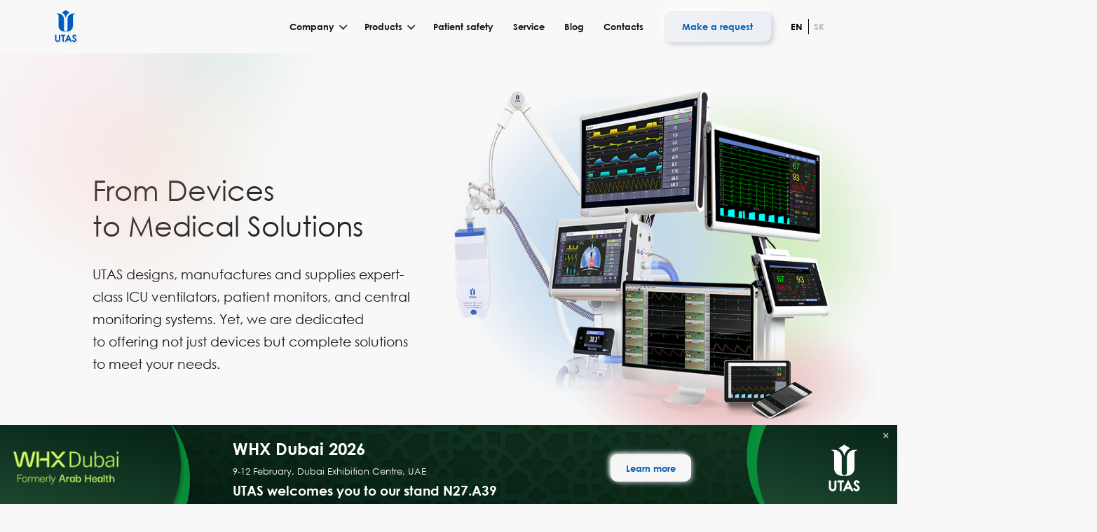

--- FILE ---
content_type: text/html; charset=UTF-8
request_url: https://www.utastech.eu/?elementor_library=%D0%BE%D1%8114
body_size: 21055
content:
<!DOCTYPE html>
<html lang="en-US">
<head>
  <meta charset="UTF-8">
  <meta http-equiv="X-UA-Compatible" content="IE=Edge">
  <meta http-equiv="Cache-Control" content="max-age=31536000, must-revalidate">
  <meta name="viewport" content="width=device-width, initial-scale=1.0"/>
  <meta name="theme-color" content="#ffffff"/>
  <title>UTAS — Innovative Medical Equipment</title>
  <style>
#wpadminbar #wp-admin-bar-wccp_free_top_button .ab-icon:before {
	content: "\f160";
	color: #02CA02;
	top: 3px;
}
#wpadminbar #wp-admin-bar-wccp_free_top_button .ab-icon {
	transform: rotate(45deg);
}
</style>
<meta name='robots' content='index, follow, max-image-preview:large, max-snippet:-1, max-video-preview:-1' />
<script id="cookie-law-info-gcm-var-js">
var _ckyGcm = {"status":true,"default_settings":[{"analytics":"denied","advertisement":"denied","functional":"denied","necessary":"granted","ad_user_data":"denied","ad_personalization":"denied","regions":"All"}],"wait_for_update":2000,"url_passthrough":false,"ads_data_redaction":false}</script>
<script id="cookie-law-info-gcm-js" type="text/javascript" src="https://www.utastech.eu/wp-content/plugins/cookie-law-info/lite/frontend/js/gcm.min.js"></script> <script id="cookieyes" type="text/javascript" src="https://cdn-cookieyes.com/client_data/b7135fa4d334732419239abe/script.js"></script><link rel="alternate" href="https://www.utastech.eu/" hreflang="en" />
<link rel="alternate" href="https://www.utastech.eu/sk/" hreflang="sk" />
<!-- Google tag (gtag.js) consent mode dataLayer added by Site Kit -->
<script type="text/javascript" id="google_gtagjs-js-consent-mode-data-layer">
/* <![CDATA[ */
window.dataLayer = window.dataLayer || [];function gtag(){dataLayer.push(arguments);}
gtag('consent', 'default', {"ad_personalization":"denied","ad_storage":"denied","ad_user_data":"denied","analytics_storage":"denied","functionality_storage":"denied","security_storage":"denied","personalization_storage":"denied","region":["AT","BE","BG","CH","CY","CZ","DE","DK","EE","ES","FI","FR","GB","GR","HR","HU","IE","IS","IT","LI","LT","LU","LV","MT","NL","NO","PL","PT","RO","SE","SI","SK"],"wait_for_update":500});
window._googlesitekitConsentCategoryMap = {"statistics":["analytics_storage"],"marketing":["ad_storage","ad_user_data","ad_personalization"],"functional":["functionality_storage","security_storage"],"preferences":["personalization_storage"]};
window._googlesitekitConsents = {"ad_personalization":"denied","ad_storage":"denied","ad_user_data":"denied","analytics_storage":"denied","functionality_storage":"denied","security_storage":"denied","personalization_storage":"denied","region":["AT","BE","BG","CH","CY","CZ","DE","DK","EE","ES","FI","FR","GB","GR","HR","HU","IE","IS","IT","LI","LT","LU","LV","MT","NL","NO","PL","PT","RO","SE","SI","SK"],"wait_for_update":500};
/* ]]> */
</script>
<!-- End Google tag (gtag.js) consent mode dataLayer added by Site Kit -->

	<!-- This site is optimized with the Yoast SEO plugin v26.8 - https://yoast.com/product/yoast-seo-wordpress/ -->
	<meta name="description" content="UTAS designs and delivers expert-class medical equipment: ICU ventilators, patient monitors, and Central Monitoring Systems for hospitals..." />
	<link rel="canonical" href="https://www.utastech.eu/" />
	<meta property="og:locale" content="en_US" />
	<meta property="og:locale:alternate" content="sk_SK" />
	<meta property="og:type" content="website" />
	<meta property="og:title" content="UTAS — Innovative Medical Equipment" />
	<meta property="og:description" content="UTAS designs and delivers expert-class medical equipment: ICU ventilators, patient monitors, and Central Monitoring Systems for hospitals..." />
	<meta property="og:url" content="https://www.utastech.eu/" />
	<meta property="og:site_name" content="UTAS — Innovative Medical Equipment" />
	<meta property="article:publisher" content="https://www.facebook.com/utas.worldwide" />
	<meta property="article:modified_time" content="2025-12-30T08:00:46+00:00" />
	<meta property="og:image" content="https://www.utastech.eu/wp-content/uploads/2025/08/utas-main-picture.png" />
	<meta property="og:image:width" content="950" />
	<meta property="og:image:height" content="800" />
	<meta property="og:image:type" content="image/png" />
	<meta name="twitter:card" content="summary_large_image" />
	<script type="application/ld+json" class="yoast-schema-graph">{"@context":"https://schema.org","@graph":[{"@type":"WebPage","@id":"https://www.utastech.eu/","url":"https://www.utastech.eu/","name":"UTAS — Innovative Medical Equipment","isPartOf":{"@id":"https://www.utastech.eu/#website"},"about":{"@id":"https://www.utastech.eu/#organization"},"primaryImageOfPage":{"@id":"https://www.utastech.eu/#primaryimage"},"image":{"@id":"https://www.utastech.eu/#primaryimage"},"thumbnailUrl":"https://www.utastech.eu/wp-content/uploads/2025/08/utas-main-picture.png","datePublished":"2022-02-12T10:16:04+00:00","dateModified":"2025-12-30T08:00:46+00:00","description":"UTAS designs and delivers expert-class medical equipment: ICU ventilators, patient monitors, and Central Monitoring Systems for hospitals...","breadcrumb":{"@id":"https://www.utastech.eu/#breadcrumb"},"inLanguage":"en-US","potentialAction":[{"@type":"ReadAction","target":["https://www.utastech.eu/"]}]},{"@type":"ImageObject","inLanguage":"en-US","@id":"https://www.utastech.eu/#primaryimage","url":"https://www.utastech.eu/wp-content/uploads/2025/08/utas-main-picture.png","contentUrl":"https://www.utastech.eu/wp-content/uploads/2025/08/utas-main-picture.png","width":950,"height":800,"caption":"UTAS, ICU ventilator UVENT, patient monitor UM 300, central monitoring station UNET"},{"@type":"BreadcrumbList","@id":"https://www.utastech.eu/#breadcrumb","itemListElement":[{"@type":"ListItem","position":1,"name":"Головна"}]},{"@type":"WebSite","@id":"https://www.utastech.eu/#website","url":"https://www.utastech.eu/","name":"UTAS — Innovative Medical Equipment","description":"Solutions that support patients and assist clinicians","publisher":{"@id":"https://www.utastech.eu/#organization"},"potentialAction":[{"@type":"SearchAction","target":{"@type":"EntryPoint","urlTemplate":"https://www.utastech.eu/?s={search_term_string}"},"query-input":{"@type":"PropertyValueSpecification","valueRequired":true,"valueName":"search_term_string"}}],"inLanguage":"en-US"},{"@type":"Organization","@id":"https://www.utastech.eu/#organization","name":"UTAS — Innovative Medical Equipment","url":"https://www.utastech.eu/","logo":{"@type":"ImageObject","inLanguage":"en-US","@id":"https://www.utastech.eu/#/schema/logo/image/","url":"https://www.utastech.eu/wp-content/uploads/2023/01/utas-logo-web.png","contentUrl":"https://www.utastech.eu/wp-content/uploads/2023/01/utas-logo-web.png","width":382,"height":565,"caption":"UTAS — Innovative Medical Equipment"},"image":{"@id":"https://www.utastech.eu/#/schema/logo/image/"},"sameAs":["https://www.facebook.com/utas.worldwide","https://www.youtube.com/channel/UC-qZ9acAJquh_V42V1sS1EQ","https://www.linkedin.com/company/utasco/"]}]}</script>
	<!-- / Yoast SEO plugin. -->


<link rel='dns-prefetch' href='//www.googletagmanager.com' />
<link rel="alternate" title="oEmbed (JSON)" type="application/json+oembed" href="https://www.utastech.eu/wp-json/oembed/1.0/embed?url=https%3A%2F%2Fwww.utastech.eu%2F&#038;lang=en" />
<link rel="alternate" title="oEmbed (XML)" type="text/xml+oembed" href="https://www.utastech.eu/wp-json/oembed/1.0/embed?url=https%3A%2F%2Fwww.utastech.eu%2F&#038;format=xml&#038;lang=en" />
<style id='wp-img-auto-sizes-contain-inline-css' type='text/css'>
img:is([sizes=auto i],[sizes^="auto," i]){contain-intrinsic-size:3000px 1500px}
/*# sourceURL=wp-img-auto-sizes-contain-inline-css */
</style>

<link rel='stylesheet' id='wp-block-library-css' href='https://www.utastech.eu/wp-includes/css/dist/block-library/style.min.css?ver=6.9' type='text/css' media='all' />
<style id='global-styles-inline-css' type='text/css'>
:root{--wp--preset--aspect-ratio--square: 1;--wp--preset--aspect-ratio--4-3: 4/3;--wp--preset--aspect-ratio--3-4: 3/4;--wp--preset--aspect-ratio--3-2: 3/2;--wp--preset--aspect-ratio--2-3: 2/3;--wp--preset--aspect-ratio--16-9: 16/9;--wp--preset--aspect-ratio--9-16: 9/16;--wp--preset--color--black: #000000;--wp--preset--color--cyan-bluish-gray: #abb8c3;--wp--preset--color--white: #ffffff;--wp--preset--color--pale-pink: #f78da7;--wp--preset--color--vivid-red: #cf2e2e;--wp--preset--color--luminous-vivid-orange: #ff6900;--wp--preset--color--luminous-vivid-amber: #fcb900;--wp--preset--color--light-green-cyan: #7bdcb5;--wp--preset--color--vivid-green-cyan: #00d084;--wp--preset--color--pale-cyan-blue: #8ed1fc;--wp--preset--color--vivid-cyan-blue: #0693e3;--wp--preset--color--vivid-purple: #9b51e0;--wp--preset--gradient--vivid-cyan-blue-to-vivid-purple: linear-gradient(135deg,rgb(6,147,227) 0%,rgb(155,81,224) 100%);--wp--preset--gradient--light-green-cyan-to-vivid-green-cyan: linear-gradient(135deg,rgb(122,220,180) 0%,rgb(0,208,130) 100%);--wp--preset--gradient--luminous-vivid-amber-to-luminous-vivid-orange: linear-gradient(135deg,rgb(252,185,0) 0%,rgb(255,105,0) 100%);--wp--preset--gradient--luminous-vivid-orange-to-vivid-red: linear-gradient(135deg,rgb(255,105,0) 0%,rgb(207,46,46) 100%);--wp--preset--gradient--very-light-gray-to-cyan-bluish-gray: linear-gradient(135deg,rgb(238,238,238) 0%,rgb(169,184,195) 100%);--wp--preset--gradient--cool-to-warm-spectrum: linear-gradient(135deg,rgb(74,234,220) 0%,rgb(151,120,209) 20%,rgb(207,42,186) 40%,rgb(238,44,130) 60%,rgb(251,105,98) 80%,rgb(254,248,76) 100%);--wp--preset--gradient--blush-light-purple: linear-gradient(135deg,rgb(255,206,236) 0%,rgb(152,150,240) 100%);--wp--preset--gradient--blush-bordeaux: linear-gradient(135deg,rgb(254,205,165) 0%,rgb(254,45,45) 50%,rgb(107,0,62) 100%);--wp--preset--gradient--luminous-dusk: linear-gradient(135deg,rgb(255,203,112) 0%,rgb(199,81,192) 50%,rgb(65,88,208) 100%);--wp--preset--gradient--pale-ocean: linear-gradient(135deg,rgb(255,245,203) 0%,rgb(182,227,212) 50%,rgb(51,167,181) 100%);--wp--preset--gradient--electric-grass: linear-gradient(135deg,rgb(202,248,128) 0%,rgb(113,206,126) 100%);--wp--preset--gradient--midnight: linear-gradient(135deg,rgb(2,3,129) 0%,rgb(40,116,252) 100%);--wp--preset--font-size--small: 13px;--wp--preset--font-size--medium: 20px;--wp--preset--font-size--large: 36px;--wp--preset--font-size--x-large: 42px;--wp--preset--spacing--20: 0.44rem;--wp--preset--spacing--30: 0.67rem;--wp--preset--spacing--40: 1rem;--wp--preset--spacing--50: 1.5rem;--wp--preset--spacing--60: 2.25rem;--wp--preset--spacing--70: 3.38rem;--wp--preset--spacing--80: 5.06rem;--wp--preset--shadow--natural: 6px 6px 9px rgba(0, 0, 0, 0.2);--wp--preset--shadow--deep: 12px 12px 50px rgba(0, 0, 0, 0.4);--wp--preset--shadow--sharp: 6px 6px 0px rgba(0, 0, 0, 0.2);--wp--preset--shadow--outlined: 6px 6px 0px -3px rgb(255, 255, 255), 6px 6px rgb(0, 0, 0);--wp--preset--shadow--crisp: 6px 6px 0px rgb(0, 0, 0);}:where(.is-layout-flex){gap: 0.5em;}:where(.is-layout-grid){gap: 0.5em;}body .is-layout-flex{display: flex;}.is-layout-flex{flex-wrap: wrap;align-items: center;}.is-layout-flex > :is(*, div){margin: 0;}body .is-layout-grid{display: grid;}.is-layout-grid > :is(*, div){margin: 0;}:where(.wp-block-columns.is-layout-flex){gap: 2em;}:where(.wp-block-columns.is-layout-grid){gap: 2em;}:where(.wp-block-post-template.is-layout-flex){gap: 1.25em;}:where(.wp-block-post-template.is-layout-grid){gap: 1.25em;}.has-black-color{color: var(--wp--preset--color--black) !important;}.has-cyan-bluish-gray-color{color: var(--wp--preset--color--cyan-bluish-gray) !important;}.has-white-color{color: var(--wp--preset--color--white) !important;}.has-pale-pink-color{color: var(--wp--preset--color--pale-pink) !important;}.has-vivid-red-color{color: var(--wp--preset--color--vivid-red) !important;}.has-luminous-vivid-orange-color{color: var(--wp--preset--color--luminous-vivid-orange) !important;}.has-luminous-vivid-amber-color{color: var(--wp--preset--color--luminous-vivid-amber) !important;}.has-light-green-cyan-color{color: var(--wp--preset--color--light-green-cyan) !important;}.has-vivid-green-cyan-color{color: var(--wp--preset--color--vivid-green-cyan) !important;}.has-pale-cyan-blue-color{color: var(--wp--preset--color--pale-cyan-blue) !important;}.has-vivid-cyan-blue-color{color: var(--wp--preset--color--vivid-cyan-blue) !important;}.has-vivid-purple-color{color: var(--wp--preset--color--vivid-purple) !important;}.has-black-background-color{background-color: var(--wp--preset--color--black) !important;}.has-cyan-bluish-gray-background-color{background-color: var(--wp--preset--color--cyan-bluish-gray) !important;}.has-white-background-color{background-color: var(--wp--preset--color--white) !important;}.has-pale-pink-background-color{background-color: var(--wp--preset--color--pale-pink) !important;}.has-vivid-red-background-color{background-color: var(--wp--preset--color--vivid-red) !important;}.has-luminous-vivid-orange-background-color{background-color: var(--wp--preset--color--luminous-vivid-orange) !important;}.has-luminous-vivid-amber-background-color{background-color: var(--wp--preset--color--luminous-vivid-amber) !important;}.has-light-green-cyan-background-color{background-color: var(--wp--preset--color--light-green-cyan) !important;}.has-vivid-green-cyan-background-color{background-color: var(--wp--preset--color--vivid-green-cyan) !important;}.has-pale-cyan-blue-background-color{background-color: var(--wp--preset--color--pale-cyan-blue) !important;}.has-vivid-cyan-blue-background-color{background-color: var(--wp--preset--color--vivid-cyan-blue) !important;}.has-vivid-purple-background-color{background-color: var(--wp--preset--color--vivid-purple) !important;}.has-black-border-color{border-color: var(--wp--preset--color--black) !important;}.has-cyan-bluish-gray-border-color{border-color: var(--wp--preset--color--cyan-bluish-gray) !important;}.has-white-border-color{border-color: var(--wp--preset--color--white) !important;}.has-pale-pink-border-color{border-color: var(--wp--preset--color--pale-pink) !important;}.has-vivid-red-border-color{border-color: var(--wp--preset--color--vivid-red) !important;}.has-luminous-vivid-orange-border-color{border-color: var(--wp--preset--color--luminous-vivid-orange) !important;}.has-luminous-vivid-amber-border-color{border-color: var(--wp--preset--color--luminous-vivid-amber) !important;}.has-light-green-cyan-border-color{border-color: var(--wp--preset--color--light-green-cyan) !important;}.has-vivid-green-cyan-border-color{border-color: var(--wp--preset--color--vivid-green-cyan) !important;}.has-pale-cyan-blue-border-color{border-color: var(--wp--preset--color--pale-cyan-blue) !important;}.has-vivid-cyan-blue-border-color{border-color: var(--wp--preset--color--vivid-cyan-blue) !important;}.has-vivid-purple-border-color{border-color: var(--wp--preset--color--vivid-purple) !important;}.has-vivid-cyan-blue-to-vivid-purple-gradient-background{background: var(--wp--preset--gradient--vivid-cyan-blue-to-vivid-purple) !important;}.has-light-green-cyan-to-vivid-green-cyan-gradient-background{background: var(--wp--preset--gradient--light-green-cyan-to-vivid-green-cyan) !important;}.has-luminous-vivid-amber-to-luminous-vivid-orange-gradient-background{background: var(--wp--preset--gradient--luminous-vivid-amber-to-luminous-vivid-orange) !important;}.has-luminous-vivid-orange-to-vivid-red-gradient-background{background: var(--wp--preset--gradient--luminous-vivid-orange-to-vivid-red) !important;}.has-very-light-gray-to-cyan-bluish-gray-gradient-background{background: var(--wp--preset--gradient--very-light-gray-to-cyan-bluish-gray) !important;}.has-cool-to-warm-spectrum-gradient-background{background: var(--wp--preset--gradient--cool-to-warm-spectrum) !important;}.has-blush-light-purple-gradient-background{background: var(--wp--preset--gradient--blush-light-purple) !important;}.has-blush-bordeaux-gradient-background{background: var(--wp--preset--gradient--blush-bordeaux) !important;}.has-luminous-dusk-gradient-background{background: var(--wp--preset--gradient--luminous-dusk) !important;}.has-pale-ocean-gradient-background{background: var(--wp--preset--gradient--pale-ocean) !important;}.has-electric-grass-gradient-background{background: var(--wp--preset--gradient--electric-grass) !important;}.has-midnight-gradient-background{background: var(--wp--preset--gradient--midnight) !important;}.has-small-font-size{font-size: var(--wp--preset--font-size--small) !important;}.has-medium-font-size{font-size: var(--wp--preset--font-size--medium) !important;}.has-large-font-size{font-size: var(--wp--preset--font-size--large) !important;}.has-x-large-font-size{font-size: var(--wp--preset--font-size--x-large) !important;}
/*# sourceURL=global-styles-inline-css */
</style>

<style id='classic-theme-styles-inline-css' type='text/css'>
/*! This file is auto-generated */
.wp-block-button__link{color:#fff;background-color:#32373c;border-radius:9999px;box-shadow:none;text-decoration:none;padding:calc(.667em + 2px) calc(1.333em + 2px);font-size:1.125em}.wp-block-file__button{background:#32373c;color:#fff;text-decoration:none}
/*# sourceURL=/wp-includes/css/classic-themes.min.css */
</style>
<link rel='stylesheet' id='responsive-lightbox-prettyphoto-css' href='https://www.utastech.eu/wp-content/plugins/responsive-lightbox/assets/prettyphoto/prettyPhoto.min.css?ver=3.1.6' type='text/css' media='all' />
<script type="text/javascript" src="https://www.utastech.eu/wp-includes/js/jquery/jquery.min.js?ver=3.7.1" id="jquery-core-js"></script>
<script type="text/javascript" src="https://www.utastech.eu/wp-includes/js/jquery/jquery-migrate.min.js?ver=3.4.1" id="jquery-migrate-js"></script>
<script type="text/javascript" src="https://www.utastech.eu/wp-content/plugins/responsive-lightbox/assets/prettyphoto/jquery.prettyPhoto.min.js?ver=3.1.6" id="responsive-lightbox-prettyphoto-js"></script>
<script type="text/javascript" src="https://www.utastech.eu/wp-includes/js/underscore.min.js?ver=1.13.7" id="underscore-js"></script>
<script type="text/javascript" src="https://www.utastech.eu/wp-content/plugins/responsive-lightbox/assets/infinitescroll/infinite-scroll.pkgd.min.js?ver=4.0.1" id="responsive-lightbox-infinite-scroll-js"></script>
<script type="text/javascript" src="https://www.utastech.eu/wp-content/plugins/responsive-lightbox/assets/dompurify/purify.min.js?ver=3.3.1" id="dompurify-js"></script>
<script type="text/javascript" id="responsive-lightbox-sanitizer-js-before">
/* <![CDATA[ */
window.RLG = window.RLG || {}; window.RLG.sanitizeAllowedHosts = ["youtube.com","www.youtube.com","youtu.be","vimeo.com","player.vimeo.com"];
//# sourceURL=responsive-lightbox-sanitizer-js-before
/* ]]> */
</script>
<script type="text/javascript" src="https://www.utastech.eu/wp-content/plugins/responsive-lightbox/js/sanitizer.js?ver=2.6.1" id="responsive-lightbox-sanitizer-js"></script>
<script type="text/javascript" id="responsive-lightbox-js-before">
/* <![CDATA[ */
var rlArgs = {"script":"prettyphoto","selector":"friend","customEvents":"","activeGalleries":true,"animationSpeed":"normal","slideshow":false,"slideshowDelay":5000,"slideshowAutoplay":false,"opacity":"0.75","showTitle":false,"allowResize":true,"allowExpand":false,"width":1080,"height":720,"separator":"\/","theme":"light_rounded","horizontalPadding":20,"hideFlash":false,"wmode":"opaque","videoAutoplay":false,"modal":false,"deeplinking":false,"overlayGallery":true,"keyboardShortcuts":true,"social":false,"woocommerce_gallery":false,"ajaxurl":"https:\/\/www.utastech.eu\/wp-admin\/admin-ajax.php","nonce":"8aba59843c","preview":false,"postId":14,"scriptExtension":false};

//# sourceURL=responsive-lightbox-js-before
/* ]]> */
</script>
<script type="text/javascript" src="https://www.utastech.eu/wp-content/plugins/responsive-lightbox/js/front.js?ver=2.6.1" id="responsive-lightbox-js"></script>

<!-- Google tag (gtag.js) snippet added by Site Kit -->
<!-- Google Analytics snippet added by Site Kit -->
<script type="text/javascript" src="https://www.googletagmanager.com/gtag/js?id=GT-K46P7G5P" id="google_gtagjs-js" async></script>
<script type="text/javascript" id="google_gtagjs-js-after">
/* <![CDATA[ */
window.dataLayer = window.dataLayer || [];function gtag(){dataLayer.push(arguments);}
gtag("set","linker",{"domains":["www.utastech.eu"]});
gtag("js", new Date());
gtag("set", "developer_id.dZTNiMT", true);
gtag("config", "GT-K46P7G5P");
 window._googlesitekit = window._googlesitekit || {}; window._googlesitekit.throttledEvents = []; window._googlesitekit.gtagEvent = (name, data) => { var key = JSON.stringify( { name, data } ); if ( !! window._googlesitekit.throttledEvents[ key ] ) { return; } window._googlesitekit.throttledEvents[ key ] = true; setTimeout( () => { delete window._googlesitekit.throttledEvents[ key ]; }, 5 ); gtag( "event", name, { ...data, event_source: "site-kit" } ); }; 
//# sourceURL=google_gtagjs-js-after
/* ]]> */
</script>
<link rel="https://api.w.org/" href="https://www.utastech.eu/wp-json/" /><link rel="alternate" title="JSON" type="application/json" href="https://www.utastech.eu/wp-json/wp/v2/pages/14" /><meta name="generator" content="WordPress 6.9" />
<link rel='shortlink' href='https://www.utastech.eu/' />
<meta name="generator" content="Site Kit by Google 1.170.0" /><script id="wpcp_disable_selection" type="text/javascript">
var image_save_msg='You are not allowed to save images!';
	var no_menu_msg='Context Menu disabled!';
	var smessage = "";

function disableEnterKey(e)
{
	var elemtype = e.target.tagName;
	
	elemtype = elemtype.toUpperCase();
	
	if (elemtype == "TEXT" || elemtype == "TEXTAREA" || elemtype == "INPUT" || elemtype == "PASSWORD" || elemtype == "SELECT" || elemtype == "OPTION" || elemtype == "EMBED")
	{
		elemtype = 'TEXT';
	}
	
	if (e.ctrlKey){
     var key;
     if(window.event)
          key = window.event.keyCode;     //IE
     else
          key = e.which;     //firefox (97)
    //if (key != 17) alert(key);
     if (elemtype!= 'TEXT' && (key == 97 || key == 65 || key == 67 || key == 99 || key == 88 || key == 120 || key == 26 || key == 85  || key == 86 || key == 83 || key == 43 || key == 73))
     {
		if(wccp_free_iscontenteditable(e)) return true;
		show_wpcp_message('You are not allowed to copy content or view source');
		return false;
     }else
     	return true;
     }
}


/*For contenteditable tags*/
function wccp_free_iscontenteditable(e)
{
	var e = e || window.event; // also there is no e.target property in IE. instead IE uses window.event.srcElement
  	
	var target = e.target || e.srcElement;

	var elemtype = e.target.nodeName;
	
	elemtype = elemtype.toUpperCase();
	
	var iscontenteditable = "false";
		
	if(typeof target.getAttribute!="undefined" ) iscontenteditable = target.getAttribute("contenteditable"); // Return true or false as string
	
	var iscontenteditable2 = false;
	
	if(typeof target.isContentEditable!="undefined" ) iscontenteditable2 = target.isContentEditable; // Return true or false as boolean

	if(target.parentElement.isContentEditable) iscontenteditable2 = true;
	
	if (iscontenteditable == "true" || iscontenteditable2 == true)
	{
		if(typeof target.style!="undefined" ) target.style.cursor = "text";
		
		return true;
	}
}

////////////////////////////////////
function disable_copy(e)
{	
	var e = e || window.event; // also there is no e.target property in IE. instead IE uses window.event.srcElement
	
	var elemtype = e.target.tagName;
	
	elemtype = elemtype.toUpperCase();
	
	if (elemtype == "TEXT" || elemtype == "TEXTAREA" || elemtype == "INPUT" || elemtype == "PASSWORD" || elemtype == "SELECT" || elemtype == "OPTION" || elemtype == "EMBED")
	{
		elemtype = 'TEXT';
	}
	
	if(wccp_free_iscontenteditable(e)) return true;
	
	var isSafari = /Safari/.test(navigator.userAgent) && /Apple Computer/.test(navigator.vendor);
	
	var checker_IMG = '';
	if (elemtype == "IMG" && checker_IMG == 'checked' && e.detail >= 2) {show_wpcp_message(alertMsg_IMG);return false;}
	if (elemtype != "TEXT")
	{
		if (smessage !== "" && e.detail == 2)
			show_wpcp_message(smessage);
		
		if (isSafari)
			return true;
		else
			return false;
	}	
}

//////////////////////////////////////////
function disable_copy_ie()
{
	var e = e || window.event;
	var elemtype = window.event.srcElement.nodeName;
	elemtype = elemtype.toUpperCase();
	if(wccp_free_iscontenteditable(e)) return true;
	if (elemtype == "IMG") {show_wpcp_message(alertMsg_IMG);return false;}
	if (elemtype != "TEXT" && elemtype != "TEXTAREA" && elemtype != "INPUT" && elemtype != "PASSWORD" && elemtype != "SELECT" && elemtype != "OPTION" && elemtype != "EMBED")
	{
		return false;
	}
}	
function reEnable()
{
	return true;
}
document.onkeydown = disableEnterKey;
document.onselectstart = disable_copy_ie;
if(navigator.userAgent.indexOf('MSIE')==-1)
{
	document.onmousedown = disable_copy;
	document.onclick = reEnable;
}
function disableSelection(target)
{
    //For IE This code will work
    if (typeof target.onselectstart!="undefined")
    target.onselectstart = disable_copy_ie;
    
    //For Firefox This code will work
    else if (typeof target.style.MozUserSelect!="undefined")
    {target.style.MozUserSelect="none";}
    
    //All other  (ie: Opera) This code will work
    else
    target.onmousedown=function(){return false}
    target.style.cursor = "default";
}
//Calling the JS function directly just after body load
window.onload = function(){disableSelection(document.body);};

//////////////////special for safari Start////////////////
var onlongtouch;
var timer;
var touchduration = 1000; //length of time we want the user to touch before we do something

var elemtype = "";
function touchstart(e) {
	var e = e || window.event;
  // also there is no e.target property in IE.
  // instead IE uses window.event.srcElement
  	var target = e.target || e.srcElement;
	
	elemtype = window.event.srcElement.nodeName;
	
	elemtype = elemtype.toUpperCase();
	
	if(!wccp_pro_is_passive()) e.preventDefault();
	if (!timer) {
		timer = setTimeout(onlongtouch, touchduration);
	}
}

function touchend() {
    //stops short touches from firing the event
    if (timer) {
        clearTimeout(timer);
        timer = null;
    }
	onlongtouch();
}

onlongtouch = function(e) { //this will clear the current selection if anything selected
	
	if (elemtype != "TEXT" && elemtype != "TEXTAREA" && elemtype != "INPUT" && elemtype != "PASSWORD" && elemtype != "SELECT" && elemtype != "EMBED" && elemtype != "OPTION")	
	{
		if (window.getSelection) {
			if (window.getSelection().empty) {  // Chrome
			window.getSelection().empty();
			} else if (window.getSelection().removeAllRanges) {  // Firefox
			window.getSelection().removeAllRanges();
			}
		} else if (document.selection) {  // IE?
			document.selection.empty();
		}
		return false;
	}
};

document.addEventListener("DOMContentLoaded", function(event) { 
    window.addEventListener("touchstart", touchstart, false);
    window.addEventListener("touchend", touchend, false);
});

function wccp_pro_is_passive() {

  var cold = false,
  hike = function() {};

  try {
	  const object1 = {};
  var aid = Object.defineProperty(object1, 'passive', {
  get() {cold = true}
  });
  window.addEventListener('test', hike, aid);
  window.removeEventListener('test', hike, aid);
  } catch (e) {}

  return cold;
}
/*special for safari End*/
</script>
<script id="wpcp_disable_Right_Click" type="text/javascript">
document.ondragstart = function() { return false;}
	function nocontext(e) {
	   return false;
	}
	document.oncontextmenu = nocontext;
</script>
<style>
.unselectable
{
-moz-user-select:none;
-webkit-user-select:none;
cursor: default;
}
html
{
-webkit-touch-callout: none;
-webkit-user-select: none;
-khtml-user-select: none;
-moz-user-select: none;
-ms-user-select: none;
user-select: none;
-webkit-tap-highlight-color: rgba(0,0,0,0);
}
</style>
<script id="wpcp_css_disable_selection" type="text/javascript">
var e = document.getElementsByTagName('body')[0];
if(e)
{
	e.setAttribute('unselectable',"on");
}
</script>

<!-- Google Tag Manager snippet added by Site Kit -->
<script type="text/javascript">
/* <![CDATA[ */

			( function( w, d, s, l, i ) {
				w[l] = w[l] || [];
				w[l].push( {'gtm.start': new Date().getTime(), event: 'gtm.js'} );
				var f = d.getElementsByTagName( s )[0],
					j = d.createElement( s ), dl = l != 'dataLayer' ? '&l=' + l : '';
				j.async = true;
				j.src = 'https://www.googletagmanager.com/gtm.js?id=' + i + dl;
				f.parentNode.insertBefore( j, f );
			} )( window, document, 'script', 'dataLayer', 'GTM-KK4JJTSB' );
			
/* ]]> */
</script>

<!-- End Google Tag Manager snippet added by Site Kit -->
<link rel="icon" href="https://www.utastech.eu/wp-content/uploads/2022/02/cropped-logo-symbol-32x32.png" sizes="32x32" />
<link rel="icon" href="https://www.utastech.eu/wp-content/uploads/2022/02/cropped-logo-symbol-192x192.png" sizes="192x192" />
<link rel="apple-touch-icon" href="https://www.utastech.eu/wp-content/uploads/2022/02/cropped-logo-symbol-180x180.png" />
<meta name="msapplication-TileImage" content="https://www.utastech.eu/wp-content/uploads/2022/02/cropped-logo-symbol-270x270.png" />

  <link rel="alternate" href="https://www.utastech.eu/" hreflang="x-default" />

  <link rel="stylesheet" href="https://www.utastech.eu/wp-content/themes/utas/css/styles.css?v=1.0.18"/>

  <!-- SEO -->
  <link rel='stylesheet' id='contact-form-7-css' href='https://www.utastech.eu/wp-content/plugins/contact-form-7/includes/css/styles.css?ver=6.1.4' type='text/css' media='all' />
</head>

  <body class="home wp-singular page-template page-template-front-page page-template-front-page-php page page-id-14 wp-theme-utas unselectable">
    <!--define SVG-->
    <svg class="define">
      <defs>
        <radialgradient id="radial-accent" cx="0" cy="0" r="1" gradientunits="userSpaceOnUse" gradienttransform="translate(330.495 334.081) rotate(-127.503) scale(421.117 404.622)">
          <stop stop-color="#A8D4FF"></stop>
          <stop offset="1" stop-color="#F8F8F8"></stop>
        </radialgradient>
        <lineargradient id="palette1" gradienttransform="rotate(81.83)">
          <stop offset="5%" stop-color="#005EBA"></stop>
          <stop offset="95%" stop-color="#BCE59C"></stop>
        </lineargradient>
        <lineargradient id="palette2" gradienttransform="rotate(99.27)">
          <stop offset="5%" stop-color="#BCE59C"></stop>
          <stop offset="95%" stop-color="#FF948F"></stop>
        </lineargradient>
        <lineargradient id="palette3" gradienttransform="rotate(81.83)">
          <stop offset="5%" stop-color="#FF948F"></stop>
          <stop offset="95%" stop-color="#005EBA"></stop>
        </lineargradient>
      </defs>
      <symbol id="marker" viewbox="0 0 452 470">
        <path fill-rule="evenodd" clip-rule="evenodd" d="M5.53748 148.738L220.48 2.34773C224.318 0.314537 230.075 -1.71866 233.914 2.34773L446.937 146.705C452.694 150.771 454.613 160.937 446.937 167.037C354.819 223.966 272.296 313.427 237.752 461.851C235.833 474.05 220.48 474.05 216.641 461.851C182.097 311.394 91.8983 213.8 7.45671 167.037C-2.13893 162.97 -2.13903 152.804 5.53748 148.738Z"></path>
      </symbol>
    </svg>
    <!--BEGIN header-->
    <div class="mobile-block">
      <div class="mobile-block__overlay"></div>
      <div class="mobile-block__content">
        <nav class="mobile-block__menu">
          <ul id="menu-header-menu" class="mobile-block__list"><li id="menu-item-8978" class="menu-item menu-item-type-custom menu-item-object-custom menu-item-has-children menu-item-8978"><a href="#">Company</a>
<ul class="sub-menu">
	<li id="menu-item-37" class="menu-item menu-item-type-post_type menu-item-object-page menu-item-37"><a href="https://www.utastech.eu/about/">About us</a></li>
	<li id="menu-item-40" class="menu-item menu-item-type-post_type menu-item-object-page menu-item-40"><a href="https://www.utastech.eu/partnership/">Partnership</a></li>
</ul>
</li>
<li id="menu-item-44" class="menu-item menu-item-type-custom menu-item-object-custom menu-item-has-children menu-item-44"><a href="#">Products</a>
<ul class="sub-menu">
	<li id="menu-item-95" class="menu-item menu-item-type-taxonomy menu-item-object-type menu-item-has-children menu-item-95"><a href="https://www.utastech.eu/types/patient-monitoring/">Patient monitoring</a>
	<ul class="sub-menu">
		<li id="menu-item-102" class="menu-item menu-item-type-post_type menu-item-object-product menu-item-102"><a href="https://www.utastech.eu/product/patient-monitor-um300-10-s/">Patient monitor UM 300‑10‑S</a></li>
		<li id="menu-item-5656" class="menu-item menu-item-type-post_type menu-item-object-product menu-item-5656"><a href="https://www.utastech.eu/product/patient-monitor-um300-15-s/">Patient monitor UM 300‑15‑S</a></li>
		<li id="menu-item-104" class="menu-item menu-item-type-post_type menu-item-object-product menu-item-104"><a href="https://www.utastech.eu/product/patient-monitor-um300-20-s/">Patient monitor UM 300‑20‑S</a></li>
		<li id="menu-item-105" class="menu-item menu-item-type-post_type menu-item-object-product menu-item-105"><a href="https://www.utastech.eu/product/central-station-unet-s/">Central station UNEТ-S</a></li>
		<li id="menu-item-98" class="menu-item menu-item-type-post_type menu-item-object-product menu-item-98"><a href="https://www.utastech.eu/product/channels-uniport/">Monitoring channels &#038; UniPort</a></li>
	</ul>
</li>
	<li id="menu-item-96" class="menu-item menu-item-type-taxonomy menu-item-object-type menu-item-has-children menu-item-96"><a href="https://www.utastech.eu/types/respiratory-support/">Respiratory support</a>
	<ul class="sub-menu">
		<li id="menu-item-106" class="menu-item menu-item-type-post_type menu-item-object-product menu-item-106"><a href="https://www.utastech.eu/product/icu-ventilator-uvent-a-s/">ICU ventilator UVENT-A-S</a></li>
		<li id="menu-item-108" class="menu-item menu-item-type-post_type menu-item-object-product menu-item-108"><a href="https://www.utastech.eu/product/icu-ventilator-uvent-t-s/">ICU ventilator UVENT-T-S</a></li>
		<li id="menu-item-107" class="menu-item menu-item-type-post_type menu-item-object-product menu-item-107"><a href="https://www.utastech.eu/product/icu-ventilator-uvent-m-s/">ICU ventilator UVENT-M-S</a></li>
		<li id="menu-item-99" class="menu-item menu-item-type-post_type menu-item-object-product menu-item-99"><a href="https://www.utastech.eu/product/respiratory-station/">Respiratory station</a></li>
		<li id="menu-item-109" class="menu-item menu-item-type-post_type menu-item-object-product menu-item-109"><a href="https://www.utastech.eu/product/ventilation-modes/">Ventilation modes</a></li>
	</ul>
</li>
</ul>
</li>
<li id="menu-item-41" class="menu-item menu-item-type-post_type menu-item-object-page menu-item-41"><a href="https://www.utastech.eu/patient-safety/">Patient safety</a></li>
<li id="menu-item-42" class="menu-item menu-item-type-post_type menu-item-object-page menu-item-42"><a href="https://www.utastech.eu/service/">Service</a></li>
<li id="menu-item-879" class="menu-item menu-item-type-custom menu-item-object-custom menu-item-879"><a target="_blank" href="https://blog.utasco.com/en/">Blog</a></li>
<li id="menu-item-39" class="menu-item menu-item-type-post_type menu-item-object-page menu-item-39"><a href="https://www.utastech.eu/contacts/">Contacts</a></li>
</ul>        </nav>
        <ul class="mobile-block__lang">
                                <li><a class="current" href="https://www.utastech.eu/">en</a></li>
                      <li><a class="" href="https://www.utastech.eu/sk/">sk</a></li>
                  </ul>
      </div>
    </div>
    <header class="header">
      <a class="header__link-logo" href="https://www.utastech.eu/">
        <img class="header__logo" src="https://www.utastech.eu/wp-content/themes/utas/img/logo.svg" alt="UTAS">
      </a>
      <div class="header__content">
        <nav class="header__menu">
          <ul id="menu-header-menu-1" class="header__menu-list"><li id="nav-menu-item-8978" class="parent"><a href="#" class="header__link">Company</a><div class="droplet">
        <svg class="droplet__icon" width="12" height="8" viewbox="0 0 12 8" fill="none" xmlns="http://www.w3.org/2000/svg">
        <path d="M5.46967 7.03033C5.76256 7.32322 6.23744 7.32322 6.53033 7.03033L11.3033 2.25736C11.5962 1.96447 11.5962 1.48959 11.3033 1.1967C11.0104 0.903806 10.5355 0.903806 10.2426 1.1967L6 5.43934L1.75736 1.1967C1.46447 0.903806 0.989593 0.903806 0.696699 1.1967C0.403806 1.48959 0.403806 1.96447 0.696699 2.25736L5.46967 7.03033ZM5.25 6L5.25 6.5L6.75 6.5L6.75 6L5.25 6Z" fill="#fff"></path>
        </svg>
        </div>
<ul class="sub-menu"><div class="sub-menu__wrap"><img class="sub-menu__img" src="https://www.utastech.eu/wp-content/themes/utas/icons/logo-symbol.svg" alt=""></div>
		<div class="flex wrap">
	<li id="nav-menu-item-37" class="sub-menu__list"><a href="https://www.utastech.eu/about/" data-depth="1" class="sub-menu__title">About us</a></li>
	<li id="nav-menu-item-40" class="sub-menu__list"><a href="https://www.utastech.eu/partnership/" data-depth="1" class="sub-menu__title">Partnership</a></li>
</div></ul>
</li>
<li id="nav-menu-item-44" class="parent"><a href="#" class="header__link">Products</a><div class="droplet">
        <svg class="droplet__icon" width="12" height="8" viewbox="0 0 12 8" fill="none" xmlns="http://www.w3.org/2000/svg">
        <path d="M5.46967 7.03033C5.76256 7.32322 6.23744 7.32322 6.53033 7.03033L11.3033 2.25736C11.5962 1.96447 11.5962 1.48959 11.3033 1.1967C11.0104 0.903806 10.5355 0.903806 10.2426 1.1967L6 5.43934L1.75736 1.1967C1.46447 0.903806 0.989593 0.903806 0.696699 1.1967C0.403806 1.48959 0.403806 1.96447 0.696699 2.25736L5.46967 7.03033ZM5.25 6L5.25 6.5L6.75 6.5L6.75 6L5.25 6Z" fill="#fff"></path>
        </svg>
        </div>
<ul class="sub-menu"><div class="sub-menu__wrap"><img class="sub-menu__img" src="https://www.utastech.eu/wp-content/themes/utas/icons/logo-symbol.svg" alt=""></div>
		<div class="flex wrap">
	<li id="nav-menu-item-95" class="sub-menu__list"><a href="https://www.utastech.eu/types/patient-monitoring/" data-depth="1" class="sub-menu__title">Patient monitoring</a>
	<ul class="sub-menu__items">
		<li id="nav-menu-item-102" class=""><a href="https://www.utastech.eu/product/patient-monitor-um300-10-s/" data-depth="2" data-title="Patient monitor UM 300‑10‑S" class="">Patient monitor UM 300‑10‑S</a></li>
		<li id="nav-menu-item-5656" class=""><a href="https://www.utastech.eu/product/patient-monitor-um300-15-s/" data-depth="2" data-title="Patient monitor UM 300‑15‑S" class="">Patient monitor UM 300‑15‑S</a></li>
		<li id="nav-menu-item-104" class=""><a href="https://www.utastech.eu/product/patient-monitor-um300-20-s/" data-depth="2" data-title="Patient monitor UM 300‑20‑S" class="">Patient monitor UM 300‑20‑S</a></li>
		<li id="nav-menu-item-105" class=""><a href="https://www.utastech.eu/product/central-station-unet-s/" data-depth="2" data-title="Central station UNEТ-S" class="">Central station UNEТ-S</a></li>
		<li id="nav-menu-item-98" class=""><a href="https://www.utastech.eu/product/channels-uniport/" data-depth="2" data-title="Monitoring channels & UniPort" class="">Monitoring channels &#038; UniPort</a></li>
	</ul>
</li>
	<li id="nav-menu-item-96" class="sub-menu__list"><a href="https://www.utastech.eu/types/respiratory-support/" data-depth="1" class="sub-menu__title">Respiratory support</a>
	<ul class="sub-menu__items">
		<li id="nav-menu-item-106" class=""><a href="https://www.utastech.eu/product/icu-ventilator-uvent-a-s/" data-depth="2" data-title="ICU ventilator UVENT-A-S" class="">ICU ventilator UVENT-A-S</a></li>
		<li id="nav-menu-item-108" class=""><a href="https://www.utastech.eu/product/icu-ventilator-uvent-t-s/" data-depth="2" data-title="ICU ventilator UVENT-T-S" class="">ICU ventilator UVENT-T-S</a></li>
		<li id="nav-menu-item-107" class=""><a href="https://www.utastech.eu/product/icu-ventilator-uvent-m-s/" data-depth="2" data-title="ICU ventilator UVENT-M-S" class="">ICU ventilator UVENT-M-S</a></li>
		<li id="nav-menu-item-99" class=""><a href="https://www.utastech.eu/product/respiratory-station/" data-depth="2" data-title="Respiratory station" class="">Respiratory station</a></li>
		<li id="nav-menu-item-109" class=""><a href="https://www.utastech.eu/product/ventilation-modes/" data-depth="2" data-title="Ventilation modes" class="">Ventilation modes</a></li>
	</ul>
</li>
</div></ul>
</li>
<li id="nav-menu-item-41" class=""><a href="https://www.utastech.eu/patient-safety/" class="header__link">Patient safety</a></li>
<li id="nav-menu-item-42" class=""><a href="https://www.utastech.eu/service/" class="header__link">Service</a></li>
<li id="nav-menu-item-879" class=""><a target="_blank" href="https://blog.utasco.com/en/" class="header__link">Blog</a></li>
<li id="nav-menu-item-39" class=""><a href="https://www.utastech.eu/contacts/" class="header__link">Contacts</a></li>
</ul>        </nav>
                          <a class="btn shadow-hover" href="https://www.utastech.eu/request/" target="">Make a request</a>
                <ul class="lang">
                                <li><a class="current" href="https://www.utastech.eu/">en</a></li>
                      <li><a class="" href="https://www.utastech.eu/sk/">sk</a></li>
                  </ul>
        <button class="header__burger burger" type="button" aria-label="Open menu">
          <span class="burger__line"></span>
          <span class="burger__line"></span>
          <span class="burger__line"></span>
        </button>
      </div>
    </header>
    <!--END header-->

  <section class="section section--full flex wrap middle">
      <div class="gradient section__angle"></div>
      <div class="part-half section__content-left">
        <h1 class="title mb-md">From Devices to Medical Solutions</h1>
        <div class="desc">
          <!-- wp:paragraph -->
<p>UTAS designs, manufactures and supplies expert-class ICU ventilators, patient monitors, and central monitoring systems. Yet, we are dedicated to offering not just devices but complete solutions to meet your needs.</p>
<!-- /wp:paragraph -->                  </div>
        <!-- <div class="section__btn">
          <button class="btn btn--round shadow-hover mr-sm" type="button" label-aria="Scroll down"></button><span class="label">Scroll down</span>
        </div> -->
      </div>
      <div class="part-half section__wrapper tablet-order-start">
        <img class="section__img section__img--full" src="https://www.utastech.eu/wp-content/uploads/2025/08/utas-main-picture.png" alt="From Devices to Medical Solutions">
      </div>
    </section>
    <main class="main wrapper">
                    <ul class="direction-list">
                      <li class="direction-list__item">
              <a class="direction-list__link" href="https://www.utastech.eu/types/respiratory-support/">
                <div class="direction-list__overflow">
                  <div class="direction-list__bg"></div>
                </div>
                                <img class="direction-list__img" src="https://www.utastech.eu/wp-content/uploads/2024/05/icu-ventilator-uvent-s_new.png" alt="">
                <h3 class="title-sm text-center">Respiratory<br> support</h3>
              </a>
            </li>
                      <li class="direction-list__item">
              <a class="direction-list__link" href="https://www.utastech.eu/types/patient-monitoring/">
                <div class="direction-list__overflow">
                  <div class="direction-list__bg"></div>
                </div>
                                <img class="direction-list__img" src="https://www.utastech.eu/wp-content/uploads/2024/05/patient-monitor-um-300-s_new-1.png" alt="">
                <h3 class="title-sm text-center">Patient<br> monitoring</h3>
              </a>
            </li>
                  </ul>
            
      <section class="flex center">
        <div class="quote flex column middle">
          <h2 class="title-xs mb-md">Our goal</h2>
          <p class="text-lg text-center">To guarantee high production standards, implementation of the newest features and superior service for&nbsp;our&nbsp;medical equipment.</p>
        </div>
      </section>

                    <ul class="block-list">
                      <li class="block-list__item">
              <div class="block-list__content">
                <h2 class="title-xs mb-sm">About us</h2>
                <h3 class="title-md mb-md">Getting to know<br>UTAS better</h3>
                <div class="wysiwyg mb-lg">
                  <p><strong>We’ve been implementing innovation projects in healthcare technologies</strong> in close collaboration with clinicians and exporting our products to more than 40 countries worldwide. Find out more about our history, achievements, mission and vision.</p>
                </div>
                                                  <a class="btn btn--simple shadow-hover" href="/about/" target="">Learn more</a>
                              </div>
              <div class="block-list__wrap-img">
                <div class="block-list__svg">
                  <svg xmlns="http://www.w3.org/2000/svg" viewbox="540 0 564 600" fill="none">
                    <g filter="url(#filter0_dd)">
                      <path fill-rule="evenodd" stroke="#fff" stroke-width="1" clip-rule="evenodd" d="M547.258 21.8034C547.258 18.9017 549.2 16 553.083 16C556.966 16 558.908 17.9345 558.908 21.8034C558.908 51.7871 583.178 75.9672 613.273 75.9672L925.875 75.9672C1014.22 75.9672 1088 146.574 1088 237.492V344.853C1088 435.772 1014.22 506.378 925.875 506.378L612.303 506.378C582.207 506.378 557.937 530.559 557.937 560.543C557.937 563.444 555.995 566.346 552.112 566.346C549.2 566.346 546.287 564.411 546.287 560.543V506.378C546.287 415.46 620.069 344.853 708.413 344.853L1021.98 344.853C1051.11 344.853 1076.35 320.673 1076.35 290.689C1076.35 260.706 1052.08 236.525 1021.98 236.525L708.413 236.525C620.069 236.525 546.287 165.919 546.287 75.0003V21.8034H547.258Z" fill="#F0F1F5"></path>
                      <path fill-rule="evenodd" clip-rule="evenodd" d="M547.258 21.8034C547.258 18.9017 549.2 16 553.083 16C556.966 16 558.908 17.9345 558.908 21.8034C558.908 51.7871 583.178 75.9672 613.273 75.9672L925.875 75.9672C1014.22 75.9672 1088 146.574 1088 237.492V344.853C1088 435.772 1014.22 506.378 925.875 506.378L612.303 506.378C582.207 506.378 557.937 530.559 557.937 560.543C557.937 563.444 555.995 566.346 552.112 566.346C549.2 566.346 546.287 564.411 546.287 560.543V506.378C546.287 415.46 620.069 344.853 708.413 344.853L1021.98 344.853C1051.11 344.853 1076.35 320.673 1076.35 290.689C1076.35 260.706 1052.08 236.525 1021.98 236.525L708.413 236.525C620.069 236.525 546.287 165.919 546.287 75.0003V21.8034H547.258Z" fill="url(#palette1)" style="mix-blend-mode:soft-light"></path>
                    </g>
                    <defs>
                      <filter id="filter0_dd" x="0.82" y="0.82" width="1102.45" height="1663.48" filterunits="userSpaceOnUse" color-interpolation-filters="sRGB">
                        <feflood flood-opacity="0" result="BackgroundImageFix"></feflood>
                        <fecolormatrix in="SourceAlpha" type="matrix" values="0 0 0 0 0 0 0 0 0 0 0 0 0 0 0 0 0 0 127 0" result="hardAlpha"></fecolormatrix>
                        <feoffset dx="5.27" dy="5.27"></feoffset>
                        <fegaussianblur stddeviation="5"></fegaussianblur>
                        <fecolormatrix type="matrix" values="0 0 0 0 0.682353 0 0 0 0 0.682353 0 0 0 0 0.752941 0 0 0 0.4 0"></fecolormatrix>
                        <feblend mode="normal" in2="BackgroundImageFix" result="effect1_dropShadow"></feblend>
                        <fecolormatrix in="SourceAlpha" type="matrix" values="0 0 0 0 0 0 0 0 0 0 0 0 0 0 0 0 0 0 127 0" result="hardAlpha"></fecolormatrix>
                        <feoffset dx="-5.18" dy="-5.18"></feoffset>
                        <fegaussianblur stddeviation="5"></fegaussianblur>
                        <fecolormatrix type="matrix" values="0 0 0 0 1 0 0 0 0 1 0 0 0 0 1 0 0 0 1 0"></fecolormatrix>
                        <feblend mode="normal" in2="effect1_dropShadow" result="effect2_dropShadow"></feblend>
                        <feblend mode="normal" in="SourceGraphic" in2="effect2_dropShadow" result="shape"></feblend>
                      </filter>
                    </defs>
                  </svg>
                </div>
                                <img class="block-list__img" src="https://www.utastech.eu/wp-content/uploads/2023/02/patient_monitoring_main_block_01.png" alt="Patient Monitoring Main Page">
              </div>
            </li>
                      <li class="block-list__item">
              <div class="block-list__content">
                <h2 class="title-xs mb-sm">Partnership</h2>
                <h3 class="title-md mb-md">Let’s find the solutions together</h3>
                <div class="wysiwyg mb-lg">
                  <p>Make a partnership with UTAS as <strong>distributor, exclusive distributor, clinical advisor or brand ambassador</strong>.</p>
<p>We are open to cooperation with experts!</p>
                </div>
                                                  <a class="btn btn--simple shadow-hover" href="/partnership/" target="">Learn more</a>
                              </div>
              <div class="block-list__wrap-img">
                <div class="block-list__svg">
                  <svg xmlns="http://www.w3.org/2000/svg" viewbox="540 0 564 600" fill="none">
                    <g filter="url(#filter0_dd)">
                      <path fill-rule="evenodd" stroke="#fff" stroke-width="1" clip-rule="evenodd" d="M547.258 21.8034C547.258 18.9017 549.2 16 553.083 16C556.966 16 558.908 17.9345 558.908 21.8034C558.908 51.7871 583.178 75.9672 613.273 75.9672L925.875 75.9672C1014.22 75.9672 1088 146.574 1088 237.492V344.853C1088 435.772 1014.22 506.378 925.875 506.378L612.303 506.378C582.207 506.378 557.937 530.559 557.937 560.543C557.937 563.444 555.995 566.346 552.112 566.346C549.2 566.346 546.287 564.411 546.287 560.543V506.378C546.287 415.46 620.069 344.853 708.413 344.853L1021.98 344.853C1051.11 344.853 1076.35 320.673 1076.35 290.689C1076.35 260.706 1052.08 236.525 1021.98 236.525L708.413 236.525C620.069 236.525 546.287 165.919 546.287 75.0003V21.8034H547.258Z" fill="#F0F1F5"></path>
                      <path fill-rule="evenodd" clip-rule="evenodd" d="M547.258 21.8034C547.258 18.9017 549.2 16 553.083 16C556.966 16 558.908 17.9345 558.908 21.8034C558.908 51.7871 583.178 75.9672 613.273 75.9672L925.875 75.9672C1014.22 75.9672 1088 146.574 1088 237.492V344.853C1088 435.772 1014.22 506.378 925.875 506.378L612.303 506.378C582.207 506.378 557.937 530.559 557.937 560.543C557.937 563.444 555.995 566.346 552.112 566.346C549.2 566.346 546.287 564.411 546.287 560.543V506.378C546.287 415.46 620.069 344.853 708.413 344.853L1021.98 344.853C1051.11 344.853 1076.35 320.673 1076.35 290.689C1076.35 260.706 1052.08 236.525 1021.98 236.525L708.413 236.525C620.069 236.525 546.287 165.919 546.287 75.0003V21.8034H547.258Z" fill="url(#palette2)" style="mix-blend-mode:soft-light"></path>
                    </g>
                    <defs>
                      <filter id="filter0_dd" x="0.82" y="0.82" width="1102.45" height="1663.48" filterunits="userSpaceOnUse" color-interpolation-filters="sRGB">
                        <feflood flood-opacity="0" result="BackgroundImageFix"></feflood>
                        <fecolormatrix in="SourceAlpha" type="matrix" values="0 0 0 0 0 0 0 0 0 0 0 0 0 0 0 0 0 0 127 0" result="hardAlpha"></fecolormatrix>
                        <feoffset dx="5.27" dy="5.27"></feoffset>
                        <fegaussianblur stddeviation="5"></fegaussianblur>
                        <fecolormatrix type="matrix" values="0 0 0 0 0.682353 0 0 0 0 0.682353 0 0 0 0 0.752941 0 0 0 0.4 0"></fecolormatrix>
                        <feblend mode="normal" in2="BackgroundImageFix" result="effect1_dropShadow"></feblend>
                        <fecolormatrix in="SourceAlpha" type="matrix" values="0 0 0 0 0 0 0 0 0 0 0 0 0 0 0 0 0 0 127 0" result="hardAlpha"></fecolormatrix>
                        <feoffset dx="-5.18" dy="-5.18"></feoffset>
                        <fegaussianblur stddeviation="5"></fegaussianblur>
                        <fecolormatrix type="matrix" values="0 0 0 0 1 0 0 0 0 1 0 0 0 0 1 0 0 0 1 0"></fecolormatrix>
                        <feblend mode="normal" in2="effect1_dropShadow" result="effect2_dropShadow"></feblend>
                        <feblend mode="normal" in="SourceGraphic" in2="effect2_dropShadow" result="shape"></feblend>
                      </filter>
                    </defs>
                  </svg>
                </div>
                                <img class="block-list__img" src="https://www.utastech.eu/wp-content/uploads/2024/05/uvent-s-lung-ventilator.png" alt="uvent-s lung ventilator">
              </div>
            </li>
                      <li class="block-list__item">
              <div class="block-list__content">
                <h2 class="title-xs mb-sm">Service</h2>
                <h3 class="title-md mb-md">We provide timely service&nbsp;worldwide</h3>
                <div class="wysiwyg mb-lg">
                  <p>Be attentive to state of equipment is important as caring for patients.</p>
<p>We provide a <strong>full range of services</strong> to maintain the superlative state of our medical equipment, including remote consultation, diagnostics and software updates.</p>
                </div>
                                                  <a class="btn btn--simple shadow-hover" href="/service/" target="">Learn more</a>
                              </div>
              <div class="block-list__wrap-img">
                <div class="block-list__svg">
                  <svg xmlns="http://www.w3.org/2000/svg" viewbox="540 0 564 600" fill="none">
                    <g filter="url(#filter0_dd)">
                      <path fill-rule="evenodd" stroke="#fff" stroke-width="1" clip-rule="evenodd" d="M547.258 21.8034C547.258 18.9017 549.2 16 553.083 16C556.966 16 558.908 17.9345 558.908 21.8034C558.908 51.7871 583.178 75.9672 613.273 75.9672L925.875 75.9672C1014.22 75.9672 1088 146.574 1088 237.492V344.853C1088 435.772 1014.22 506.378 925.875 506.378L612.303 506.378C582.207 506.378 557.937 530.559 557.937 560.543C557.937 563.444 555.995 566.346 552.112 566.346C549.2 566.346 546.287 564.411 546.287 560.543V506.378C546.287 415.46 620.069 344.853 708.413 344.853L1021.98 344.853C1051.11 344.853 1076.35 320.673 1076.35 290.689C1076.35 260.706 1052.08 236.525 1021.98 236.525L708.413 236.525C620.069 236.525 546.287 165.919 546.287 75.0003V21.8034H547.258Z" fill="#F0F1F5"></path>
                      <path fill-rule="evenodd" clip-rule="evenodd" d="M547.258 21.8034C547.258 18.9017 549.2 16 553.083 16C556.966 16 558.908 17.9345 558.908 21.8034C558.908 51.7871 583.178 75.9672 613.273 75.9672L925.875 75.9672C1014.22 75.9672 1088 146.574 1088 237.492V344.853C1088 435.772 1014.22 506.378 925.875 506.378L612.303 506.378C582.207 506.378 557.937 530.559 557.937 560.543C557.937 563.444 555.995 566.346 552.112 566.346C549.2 566.346 546.287 564.411 546.287 560.543V506.378C546.287 415.46 620.069 344.853 708.413 344.853L1021.98 344.853C1051.11 344.853 1076.35 320.673 1076.35 290.689C1076.35 260.706 1052.08 236.525 1021.98 236.525L708.413 236.525C620.069 236.525 546.287 165.919 546.287 75.0003V21.8034H547.258Z" fill="url(#palette3)" style="mix-blend-mode:soft-light"></path>
                    </g>
                    <defs>
                      <filter id="filter0_dd" x="0.82" y="0.82" width="1102.45" height="1663.48" filterunits="userSpaceOnUse" color-interpolation-filters="sRGB">
                        <feflood flood-opacity="0" result="BackgroundImageFix"></feflood>
                        <fecolormatrix in="SourceAlpha" type="matrix" values="0 0 0 0 0 0 0 0 0 0 0 0 0 0 0 0 0 0 127 0" result="hardAlpha"></fecolormatrix>
                        <feoffset dx="5.27" dy="5.27"></feoffset>
                        <fegaussianblur stddeviation="5"></fegaussianblur>
                        <fecolormatrix type="matrix" values="0 0 0 0 0.682353 0 0 0 0 0.682353 0 0 0 0 0.752941 0 0 0 0.4 0"></fecolormatrix>
                        <feblend mode="normal" in2="BackgroundImageFix" result="effect1_dropShadow"></feblend>
                        <fecolormatrix in="SourceAlpha" type="matrix" values="0 0 0 0 0 0 0 0 0 0 0 0 0 0 0 0 0 0 127 0" result="hardAlpha"></fecolormatrix>
                        <feoffset dx="-5.18" dy="-5.18"></feoffset>
                        <fegaussianblur stddeviation="5"></fegaussianblur>
                        <fecolormatrix type="matrix" values="0 0 0 0 1 0 0 0 0 1 0 0 0 0 1 0 0 0 1 0"></fecolormatrix>
                        <feblend mode="normal" in2="effect1_dropShadow" result="effect2_dropShadow"></feblend>
                        <feblend mode="normal" in="SourceGraphic" in2="effect2_dropShadow" result="shape"></feblend>
                      </filter>
                    </defs>
                  </svg>
                </div>
                                <img class="block-list__img" src="https://www.utastech.eu/wp-content/uploads/2022/02/uvent_service_01.png" alt="UTAS Service for medical equipment">
              </div>
            </li>
                  </ul>
            
      <section class="relative flex center">
        <div class="flex column middle">
          <h2 class="title-xs mb-md">We share the knowledge</h2>
          <h3 class="title-md mb-lg text-center">Our latest articles <br>and current events</h3>
                                <ul class="blog-list">
                              <li class="blog-list__item">
                  <a class="blog-list__wrap shadow-hover" href="https://blog.utasco.com/en/whx-dubai-2026-announce/?utm_source=website&utm_medium=referral">
                    <div class="blog-list__content">
                                            <img class="blog-list__img" src="https://www.utastech.eu/wp-content/uploads/2025/11/ah26-announce-blog-eng.jpg" alt="WHX Dubai 2026 UTAS medical equipment">
                      <h4 class="blog-list__title">UTAS Heading to WHX Dubai 2026!</h4>
                      <p class="blog-list__desc">We&rsquo;re welcome you to&nbsp;our stand N27.A39&nbsp;at WHX Dubai 2026&mdash;formerly Arab Health. Join&nbsp;us on&nbsp;9&ndash;12 February at&nbsp;the Dubai Exhibition Centre (DEC), where innovation meets inspiration...</p>
                    </div>
                  </a>
                </li>
                              <li class="blog-list__item">
                  <a class="blog-list__wrap shadow-hover" href="https://blog.utasco.com/en/nmt-monitoring/?utm_source=website&utm_medium=referral">
                    <div class="blog-list__content">
                                            <img class="blog-list__img" src="https://www.utastech.eu/wp-content/uploads/2025/10/nmt-monitoring-in-um-300-s-patient-monitor.jpg" alt="NMT monitoring in UM 300-S patient monitor">
                      <h4 class="blog-list__title">NMT in UM 300-S: Continuous Confidence in the OR</h4>
                      <p class="blog-list__desc">The NMT module based on&nbsp;ToFscan<sup class="reg">&reg;</sup> technology is&nbsp;integrated into the flexible UniPort&trade; modular system of&nbsp;the UM&nbsp;300-S patient monitor...</p>
                    </div>
                  </a>
                </li>
                              <li class="blog-list__item">
                  <a class="blog-list__wrap shadow-hover" href="https://blog.utasco.com/en/utas-at-esicm-lives-2025/?utm_source=website&utm_medium=referral">
                    <div class="blog-list__content">
                                            <img class="blog-list__img" src="https://www.utastech.eu/wp-content/uploads/2025/11/utas-at-esicm-lives-2025-munich.jpg" alt="ESICM LIVES 2025 Munich UTAS medical equipment">
                      <h4 class="blog-list__title">ESICM LIVES 2025: Understanding Clinicians Needs, Growing Together (PHOTO, VIDEO)</h4>
                      <p class="blog-list__desc">UTAS took part in&nbsp;ESICM LIVES Congress, which was held on&nbsp;October 25&ndash;29 in&nbsp;Munich, Germany. Our guests...</p>
                    </div>
                  </a>
                </li>
                          </ul>
                  </div>
      </section>
      <div class="gradient blog__left"></div>
      <div class="gradient blog__bottom"></div>
    </main>

      
    <footer class="footer">
      <div class="wrapper flex wrap">
        <div class="flex-grow tablet-mb-md">
                    <img class="footer__logo" src="https://www.utastech.eu/wp-content/uploads/2022/05/logo-long.svg" alt="U Can save the life">
          <p class="footer__desc">
            <strong>UTAS Technologies s.r.o.</strong> was established to&nbsp;implement innovation projects in&nbsp;the electromedical technologies field. We&nbsp;design, produce, and maintain expert-class lung ventilators, patient monitors, central monitoring stations for clinical centers worldwide.          </p>
		      <div class="footer__add">
            <ul id="menu-additional" class=""><li id="menu-item-5587" class="menu-item menu-item-type-post_type menu-item-object-page menu-item-privacy-policy menu-item-5587"><a rel="privacy-policy" href="https://www.utastech.eu/privacy-notice/">Privacy Notice</a></li>
<li id="menu-item-5588" class="menu-item menu-item-type-post_type menu-item-object-page menu-item-5588"><a href="https://www.utastech.eu/cookie-policy/">Cookie Notice</a></li>
<li id="menu-item-5586" class="menu-item menu-item-type-post_type menu-item-object-page menu-item-5586"><a href="https://www.utastech.eu/terms-of-use/">Terms of Use</a></li>
</ul>          </div>
        </div>
        <div class="footer__columns">
          <div class="footer__menu">
            <ul id="menu-footer-menu" class=""><li id="menu-item-53" class="menu-item menu-item-type-post_type menu-item-object-page menu-item-53"><a href="https://www.utastech.eu/about/">About us</a></li>
<li id="menu-item-1019" class="menu-item menu-item-type-taxonomy menu-item-object-type menu-item-1019"><a href="https://www.utastech.eu/types/patient-monitoring/">Patient monitoring</a></li>
<li id="menu-item-1020" class="menu-item menu-item-type-taxonomy menu-item-object-type menu-item-1020"><a href="https://www.utastech.eu/types/respiratory-support/">Respiratory support</a></li>
<li id="menu-item-56" class="menu-item menu-item-type-post_type menu-item-object-page menu-item-56"><a href="https://www.utastech.eu/partnership/">Partnership</a></li>
<li id="menu-item-57" class="menu-item menu-item-type-post_type menu-item-object-page menu-item-57"><a href="https://www.utastech.eu/patient-safety/">Patient safety</a></li>
<li id="menu-item-58" class="menu-item menu-item-type-post_type menu-item-object-page menu-item-58"><a href="https://www.utastech.eu/service/">Service</a></li>
<li id="menu-item-55" class="menu-item menu-item-type-post_type menu-item-object-page menu-item-55"><a href="https://www.utastech.eu/contacts/">Contacts</a></li>
</ul>          </div>
          <div class="footer__info">
            <h5 class="footer__title">Waiting for your request!</h5>
            <p class="text-sm">
              Interested in our solutions? 
              <a class="text-link" href="tel:"></a>
            </p>
            <p class="mb-md text-sm">
              Ready for cooperation? 
              <a class="text-link" href="fax:"></a>
            </p>
                            <a class="btn btn--simple btn--sm shadow-hover" href="/contacts/" target="">
                  Contact us                </a>
              			 
            			  <div class="footer__add flex wrap gap-xs">
				  					<a class="soc-link" target="_blank" href="https://www.youtube.com/channel/UC-qZ9acAJquh_V42V1sS1EQ"><i class="fa-brands fa-youtube"></i></a>
				  					<a class="soc-link" target="_blank" href="https://www.facebook.com/utas.worldwide"><i class="fa-brands fa-facebook"></i></a>
				  					<a class="soc-link" target="_blank" href="https://www.linkedin.com/company/utasco/"><i class="fa-brands fa-linkedin"></i></a>
				  			  </div>
                      </div>
        </div>
        <p class="copyright">Copyright © 2026 UTAS Technologies s.r.o., Bratislava, Slovakia. All Rights Reserved.</p>
      </div>
    </footer>

    <!-- BANNER -->

                    <div id="banner-promo" class="banner">
        <div class="banner__wrapper" style="background-image: url('https://www.utastech.eu/wp-content/uploads/2025/11/whx_background_wb.png');">
          <button class="banner__close" aria-label="Close banner">+</button>
                      <img src="https://www.utastech.eu/wp-content/uploads/2025/11/whx-logo.png" alt="" class="banner_left">
                    <div class="banner_content">
            <p style="color: #ffffff; font-size: 18pt;"><strong>WHX Dubai 2026</strong></p>
<p style="color: #ffffff;">9-12 February, Dubai Exhibition Centre, UAE</p>
<p style="color: #ffffff; font-size: 14pt;"><strong>UTAS welcomes you to our stand N27.A39</strong></p>          </div>

          <div class="banner__group">
                          <p class="banner-mobile" style="color: #ffffff;">
                Visit our stand N27.A39<br> at WHX Dubai 2026 <br>9-12 Feb, Dubai Exhibition Centre              </p>
            
                          <a class="btn btn--simple btn--sm shadow-hover" href="https://blog.utasco.com/en/whx-dubai-2026-announce/" target="_blank">
                Learn more              </a>
                      </div>

                      <img src="https://www.utastech.eu/wp-content/uploads/2025/11/ut_logo_wb.png" alt="" class="banner_right">
                  </div>
      </div>
      <script>
        jQuery('.banner__close').click(function() {
          sessionStorage.setItem("banner", true);
          jQuery('#banner-promo').remove();
        });

        if (sessionStorage.getItem("banner")) {
          jQuery('#banner-promo').remove();
        }
      </script>
    
    <!-- MODALS -->
    <div id="request-form" class="mfp-hide popup-request-block">
      <h4 class="title mb-md"><span style="font-size:16pt;  font-weight: bold">Downloading UTAS materials</span></h4>
      <div class="cf7sg-container cf7sg-not-grid"><div id="cf7sg-form-popup-pdf" class=" key_popup-pdf">
<div class="wpcf7 no-js" id="wpcf7-f7899-o1" lang="en-US" dir="ltr" data-wpcf7-id="7899">
<div class="screen-reader-response"><p role="status" aria-live="polite" aria-atomic="true"></p> <ul></ul></div>
<form action="/?elementor_library=%D0%BE%D1%8114#wpcf7-f7899-o1" method="post" class="wpcf7-form init" aria-label="Contact form" novalidate="novalidate" data-status="init">
<fieldset class="hidden-fields-container"><input type="hidden" name="_wpcf7" value="7899" /><input type="hidden" name="_wpcf7_version" value="6.1.4" /><input type="hidden" name="_wpcf7_locale" value="en_US" /><input type="hidden" name="_wpcf7_unit_tag" value="wpcf7-f7899-o1" /><input type="hidden" name="_wpcf7_container_post" value="0" /><input type="hidden" name="_wpcf7_posted_data_hash" value="" /><input type="hidden" name="_wpcf7_key" value="popup-pdf" /><input type="hidden" name="_cf7sg_toggles" value="" /><input type="hidden" name="_cf7sg_version" value="4.15.8" /><input type="hidden" name="_wpnonce" value="aaab99d7dd" /><input type="hidden" name="_wpcf7_lang" value="en" /><input type="hidden" name="_wpcf7_recaptcha_response" value="" />
</fieldset>
<p><label>Full name* <span class="wpcf7-form-control-wrap" data-name="full-name"><input size="40" maxlength="400" class="wpcf7-form-control wpcf7-text wpcf7-validates-as-required" aria-required="true" aria-invalid="false" value="" type="text" name="full-name" /></span></label><br />
<label>Organization* <span class="wpcf7-form-control-wrap" data-name="organization"><input size="40" maxlength="400" class="wpcf7-form-control wpcf7-text wpcf7-validates-as-required" aria-required="true" aria-invalid="false" value="" type="text" name="organization" /></span></label><br />
<label>Organization type* <span class="wpcf7-form-control-wrap" data-name="Organization-type"><select class="wpcf7-form-control wpcf7-select wpcf7-validates-as-required" aria-required="true" aria-invalid="false" name="Organization-type"><option value="Trade company / Distributor">Trade company / Distributor</option><option value="Service company">Service company</option><option value="Hospital / Clinic">Hospital / Clinic</option><option value="Other health organization">Other health organization</option><option value="Supplier / OEM">Supplier / OEM</option><option value="Association / Charity / NGO">Association / Charity / NGO</option><option value="other">other</option></select></span></label><br />
<label>Country* <span class="wpcf7-form-control-wrap country_auto country" data-name="country"><select class="wpcf7-form-control wpcf7-country_auto wpcf7-validates-as-required wpcf7-select country_auto" aria-required="true" aria-invalid="false" name="country" ><option value="0" data-id="0" >Select Country</option><option value='Afghanistan' data-id='1'>Afghanistan</option><option value='Aland Islands' data-id='2'>Aland Islands</option><option value='Albania' data-id='3'>Albania</option><option value='Algeria' data-id='4'>Algeria</option><option value='American Samoa' data-id='5'>American Samoa</option><option value='Andorra' data-id='6'>Andorra</option><option value='Angola' data-id='7'>Angola</option><option value='Anguilla' data-id='8'>Anguilla</option><option value='Antarctica' data-id='9'>Antarctica</option><option value='Antigua And Barbuda' data-id='10'>Antigua And Barbuda</option><option value='Argentina' data-id='11'>Argentina</option><option value='Armenia' data-id='12'>Armenia</option><option value='Aruba' data-id='13'>Aruba</option><option value='Australia' data-id='14'>Australia</option><option value='Austria' data-id='15'>Austria</option><option value='Azerbaijan' data-id='16'>Azerbaijan</option><option value='Bahamas The' data-id='17'>Bahamas The</option><option value='Bahrain' data-id='18'>Bahrain</option><option value='Bangladesh' data-id='19'>Bangladesh</option><option value='Barbados' data-id='20'>Barbados</option><option value='Belarus' data-id='21'>Belarus</option><option value='Belgium' data-id='22'>Belgium</option><option value='Belize' data-id='23'>Belize</option><option value='Benin' data-id='24'>Benin</option><option value='Bermuda' data-id='25'>Bermuda</option><option value='Bhutan' data-id='26'>Bhutan</option><option value='Bolivia' data-id='27'>Bolivia</option><option value='Bosnia and Herzegovina' data-id='28'>Bosnia and Herzegovina</option><option value='Botswana' data-id='29'>Botswana</option><option value='Bouvet Island' data-id='30'>Bouvet Island</option><option value='Brazil' data-id='31'>Brazil</option><option value='British Indian Ocean Territory' data-id='32'>British Indian Ocean Territory</option><option value='Brunei' data-id='33'>Brunei</option><option value='Bulgaria' data-id='34'>Bulgaria</option><option value='Burkina Faso' data-id='35'>Burkina Faso</option><option value='Burundi' data-id='36'>Burundi</option><option value='Cambodia' data-id='37'>Cambodia</option><option value='Cameroon' data-id='38'>Cameroon</option><option value='Canada' data-id='39'>Canada</option><option value='Cape Verde' data-id='40'>Cape Verde</option><option value='Cayman Islands' data-id='41'>Cayman Islands</option><option value='Central African Republic' data-id='42'>Central African Republic</option><option value='Chad' data-id='43'>Chad</option><option value='Chile' data-id='44'>Chile</option><option value='China' data-id='45'>China</option><option value='Christmas Island' data-id='46'>Christmas Island</option><option value='Cocos (Keeling) Islands' data-id='47'>Cocos (Keeling) Islands</option><option value='Colombia' data-id='48'>Colombia</option><option value='Comoros' data-id='49'>Comoros</option><option value='Congo' data-id='50'>Congo</option><option value='Congo The Democratic Republic Of The' data-id='51'>Congo The Democratic Republic Of The</option><option value='Cook Islands' data-id='52'>Cook Islands</option><option value='Costa Rica' data-id='53'>Costa Rica</option><option value='Cote D&#039;Ivoire (Ivory Coast)' data-id='54'>Cote D&#039;Ivoire (Ivory Coast)</option><option value='Croatia (Hrvatska)' data-id='55'>Croatia (Hrvatska)</option><option value='Cuba' data-id='56'>Cuba</option><option value='Cyprus' data-id='57'>Cyprus</option><option value='Czech Republic' data-id='58'>Czech Republic</option><option value='Denmark' data-id='59'>Denmark</option><option value='Djibouti' data-id='60'>Djibouti</option><option value='Dominica' data-id='61'>Dominica</option><option value='Dominican Republic' data-id='62'>Dominican Republic</option><option value='East Timor' data-id='63'>East Timor</option><option value='Ecuador' data-id='64'>Ecuador</option><option value='Egypt' data-id='65'>Egypt</option><option value='El Salvador' data-id='66'>El Salvador</option><option value='Equatorial Guinea' data-id='67'>Equatorial Guinea</option><option value='Eritrea' data-id='68'>Eritrea</option><option value='Estonia' data-id='69'>Estonia</option><option value='Ethiopia' data-id='70'>Ethiopia</option><option value='Falkland Islands' data-id='71'>Falkland Islands</option><option value='Faroe Islands' data-id='72'>Faroe Islands</option><option value='Fiji Islands' data-id='73'>Fiji Islands</option><option value='Finland' data-id='74'>Finland</option><option value='France' data-id='75'>France</option><option value='French Guiana' data-id='76'>French Guiana</option><option value='French Polynesia' data-id='77'>French Polynesia</option><option value='French Southern Territories' data-id='78'>French Southern Territories</option><option value='Gabon' data-id='79'>Gabon</option><option value='Gambia The' data-id='80'>Gambia The</option><option value='Georgia' data-id='81'>Georgia</option><option value='Germany' data-id='82'>Germany</option><option value='Ghana' data-id='83'>Ghana</option><option value='Gibraltar' data-id='84'>Gibraltar</option><option value='Greece' data-id='85'>Greece</option><option value='Greenland' data-id='86'>Greenland</option><option value='Grenada' data-id='87'>Grenada</option><option value='Guadeloupe' data-id='88'>Guadeloupe</option><option value='Guam' data-id='89'>Guam</option><option value='Guatemala' data-id='90'>Guatemala</option><option value='Guernsey and Alderney' data-id='91'>Guernsey and Alderney</option><option value='Guinea' data-id='92'>Guinea</option><option value='Guinea-Bissau' data-id='93'>Guinea-Bissau</option><option value='Guyana' data-id='94'>Guyana</option><option value='Haiti' data-id='95'>Haiti</option><option value='Heard and McDonald Islands' data-id='96'>Heard and McDonald Islands</option><option value='Honduras' data-id='97'>Honduras</option><option value='Hong Kong S.A.R.' data-id='98'>Hong Kong S.A.R.</option><option value='Hungary' data-id='99'>Hungary</option><option value='Iceland' data-id='100'>Iceland</option><option value='India' data-id='101'>India</option><option value='Indonesia' data-id='102'>Indonesia</option><option value='Iran' data-id='103'>Iran</option><option value='Iraq' data-id='104'>Iraq</option><option value='Ireland' data-id='105'>Ireland</option><option value='Israel' data-id='106'>Israel</option><option value='Italy' data-id='107'>Italy</option><option value='Jamaica' data-id='108'>Jamaica</option><option value='Japan' data-id='109'>Japan</option><option value='Jersey' data-id='110'>Jersey</option><option value='Jordan' data-id='111'>Jordan</option><option value='Kazakhstan' data-id='112'>Kazakhstan</option><option value='Kenya' data-id='113'>Kenya</option><option value='Kiribati' data-id='114'>Kiribati</option><option value='Korea North' data-id='115'>Korea North</option><option value='Korea South' data-id='116'>Korea South</option><option value='Kuwait' data-id='117'>Kuwait</option><option value='Kyrgyzstan' data-id='118'>Kyrgyzstan</option><option value='Laos' data-id='119'>Laos</option><option value='Latvia' data-id='120'>Latvia</option><option value='Lebanon' data-id='121'>Lebanon</option><option value='Lesotho' data-id='122'>Lesotho</option><option value='Liberia' data-id='123'>Liberia</option><option value='Libya' data-id='124'>Libya</option><option value='Liechtenstein' data-id='125'>Liechtenstein</option><option value='Lithuania' data-id='126'>Lithuania</option><option value='Luxembourg' data-id='127'>Luxembourg</option><option value='Macau S.A.R.' data-id='128'>Macau S.A.R.</option><option value='Macedonia' data-id='129'>Macedonia</option><option value='Madagascar' data-id='130'>Madagascar</option><option value='Malawi' data-id='131'>Malawi</option><option value='Malaysia' data-id='132'>Malaysia</option><option value='Maldives' data-id='133'>Maldives</option><option value='Mali' data-id='134'>Mali</option><option value='Malta' data-id='135'>Malta</option><option value='Man (Isle of)' data-id='136'>Man (Isle of)</option><option value='Marshall Islands' data-id='137'>Marshall Islands</option><option value='Martinique' data-id='138'>Martinique</option><option value='Mauritania' data-id='139'>Mauritania</option><option value='Mauritius' data-id='140'>Mauritius</option><option value='Mayotte' data-id='141'>Mayotte</option><option value='Mexico' data-id='142'>Mexico</option><option value='Micronesia' data-id='143'>Micronesia</option><option value='Moldova' data-id='144'>Moldova</option><option value='Monaco' data-id='145'>Monaco</option><option value='Mongolia' data-id='146'>Mongolia</option><option value='Montenegro' data-id='147'>Montenegro</option><option value='Montserrat' data-id='148'>Montserrat</option><option value='Morocco' data-id='149'>Morocco</option><option value='Mozambique' data-id='150'>Mozambique</option><option value='Myanmar' data-id='151'>Myanmar</option><option value='Namibia' data-id='152'>Namibia</option><option value='Nauru' data-id='153'>Nauru</option><option value='Nepal' data-id='154'>Nepal</option><option value='Netherlands Antilles' data-id='155'>Netherlands Antilles</option><option value='Netherlands The' data-id='156'>Netherlands The</option><option value='New Caledonia' data-id='157'>New Caledonia</option><option value='New Zealand' data-id='158'>New Zealand</option><option value='Nicaragua' data-id='159'>Nicaragua</option><option value='Niger' data-id='160'>Niger</option><option value='Nigeria' data-id='161'>Nigeria</option><option value='Niue' data-id='162'>Niue</option><option value='Norfolk Island' data-id='163'>Norfolk Island</option><option value='Northern Mariana Islands' data-id='164'>Northern Mariana Islands</option><option value='Norway' data-id='165'>Norway</option><option value='Oman' data-id='166'>Oman</option><option value='Pakistan' data-id='167'>Pakistan</option><option value='Palau' data-id='168'>Palau</option><option value='Palestinian Territory Occupied' data-id='169'>Palestinian Territory Occupied</option><option value='Panama' data-id='170'>Panama</option><option value='Papua new Guinea' data-id='171'>Papua new Guinea</option><option value='Paraguay' data-id='172'>Paraguay</option><option value='Peru' data-id='173'>Peru</option><option value='Philippines' data-id='174'>Philippines</option><option value='Pitcairn Island' data-id='175'>Pitcairn Island</option><option value='Poland' data-id='176'>Poland</option><option value='Portugal' data-id='177'>Portugal</option><option value='Puerto Rico' data-id='178'>Puerto Rico</option><option value='Qatar' data-id='179'>Qatar</option><option value='Reunion' data-id='180'>Reunion</option><option value='Romania' data-id='181'>Romania</option><option value='Russia' data-id='182'>Russia</option><option value='Rwanda' data-id='183'>Rwanda</option><option value='Saint Helena' data-id='184'>Saint Helena</option><option value='Saint Kitts And Nevis' data-id='185'>Saint Kitts And Nevis</option><option value='Saint Lucia' data-id='186'>Saint Lucia</option><option value='Saint Pierre and Miquelon' data-id='187'>Saint Pierre and Miquelon</option><option value='Saint Vincent And The Grenadines' data-id='188'>Saint Vincent And The Grenadines</option><option value='Saint-Barthelemy' data-id='189'>Saint-Barthelemy</option><option value='Saint-Martin (French part)' data-id='190'>Saint-Martin (French part)</option><option value='Samoa' data-id='191'>Samoa</option><option value='San Marino' data-id='192'>San Marino</option><option value='Sao Tome and Principe' data-id='193'>Sao Tome and Principe</option><option value='Saudi Arabia' data-id='194'>Saudi Arabia</option><option value='Senegal' data-id='195'>Senegal</option><option value='Serbia' data-id='196'>Serbia</option><option value='Seychelles' data-id='197'>Seychelles</option><option value='Sierra Leone' data-id='198'>Sierra Leone</option><option value='Singapore' data-id='199'>Singapore</option><option value='Slovakia' data-id='200'>Slovakia</option><option value='Slovenia' data-id='201'>Slovenia</option><option value='Solomon Islands' data-id='202'>Solomon Islands</option><option value='Somalia' data-id='203'>Somalia</option><option value='South Africa' data-id='204'>South Africa</option><option value='South Georgia' data-id='205'>South Georgia</option><option value='South Sudan' data-id='206'>South Sudan</option><option value='Spain' data-id='207'>Spain</option><option value='Sri Lanka' data-id='208'>Sri Lanka</option><option value='Sudan' data-id='209'>Sudan</option><option value='Suriname' data-id='210'>Suriname</option><option value='Svalbard And Jan Mayen Islands' data-id='211'>Svalbard And Jan Mayen Islands</option><option value='Swaziland' data-id='212'>Swaziland</option><option value='Sweden' data-id='213'>Sweden</option><option value='Switzerland' data-id='214'>Switzerland</option><option value='Syria' data-id='215'>Syria</option><option value='Taiwan' data-id='216'>Taiwan</option><option value='Tajikistan' data-id='217'>Tajikistan</option><option value='Tanzania' data-id='218'>Tanzania</option><option value='Thailand' data-id='219'>Thailand</option><option value='Togo' data-id='220'>Togo</option><option value='Tokelau' data-id='221'>Tokelau</option><option value='Tonga' data-id='222'>Tonga</option><option value='Trinidad And Tobago' data-id='223'>Trinidad And Tobago</option><option value='Tunisia' data-id='224'>Tunisia</option><option value='Turkey' data-id='225'>Turkey</option><option value='Turkmenistan' data-id='226'>Turkmenistan</option><option value='Turks And Caicos Islands' data-id='227'>Turks And Caicos Islands</option><option value='Tuvalu' data-id='228'>Tuvalu</option><option value='Uganda' data-id='229'>Uganda</option><option value='Ukraine' data-id='230'>Ukraine</option><option value='United Arab Emirates' data-id='231'>United Arab Emirates</option><option value='United Kingdom' data-id='232'>United Kingdom</option><option value='United States' data-id='233'>United States</option><option value='United States Minor Outlying Islands' data-id='234'>United States Minor Outlying Islands</option><option value='Uruguay' data-id='235'>Uruguay</option><option value='Uzbekistan' data-id='236'>Uzbekistan</option><option value='Vanuatu' data-id='237'>Vanuatu</option><option value='Vatican City State (Holy See)' data-id='238'>Vatican City State (Holy See)</option><option value='Venezuela' data-id='239'>Venezuela</option><option value='Vietnam' data-id='240'>Vietnam</option><option value='Virgin Islands (British)' data-id='241'>Virgin Islands (British)</option><option value='Virgin Islands (US)' data-id='242'>Virgin Islands (US)</option><option value='Wallis And Futuna Islands' data-id='243'>Wallis And Futuna Islands</option><option value='Western Sahara' data-id='244'>Western Sahara</option><option value='Yemen' data-id='245'>Yemen</option><option value='Zambia' data-id='246'>Zambia</option><option value='Zimbabwe' data-id='247'>Zimbabwe</option></select></span></label><br />
<label>Email* <span class="wpcf7-form-control-wrap" data-name="email"><input size="40" maxlength="400" class="wpcf7-form-control wpcf7-email wpcf7-validates-as-required wpcf7-text wpcf7-validates-as-email" aria-required="true" aria-invalid="false" value="" type="email" name="email" /></span></label><br />
<label>Contact number* <span class="wpcf7-form-control-wrap" data-name="phone"><input size="40" maxlength="400" class="wpcf7-form-control wpcf7-tel wpcf7-validates-as-required wpcf7-text wpcf7-validates-as-tel" aria-required="true" aria-invalid="false" value="" type="tel" name="phone" /></span></label><br />
<span class="wpcf7-form-control-wrap" data-name="privacy"><span class="wpcf7-form-control wpcf7-checkbox wpcf7-validates-as-required"><span class="wpcf7-list-item first last"><label><input type="checkbox" name="privacy[]" value="privacy" /><span class="wpcf7-list-item-label">privacy</span></label></span></span></span><br />
<span id="privacy">By submitting the form, I&nbsp;have read and agreed to the <a href="https://utasco.com/en/privacy-notice/" target="_blank" style="width: auto">Privacy Notice</a> and <a href="https://utasco.com/en/terms-of-use/" target="_blank" style="width: auto">Terms of Use</a>*</span><br />
<span class="wpcf7-form-control-wrap" data-name="subscribe"><span class="wpcf7-form-control wpcf7-checkbox"><span class="wpcf7-list-item first last"><label><input type="checkbox" name="subscribe" value="Agreed" /><span class="wpcf7-list-item-label">Please check if agree to&nbsp;subscribe UTAS newsletter</span></label></span></span></span>
</p>
<p><span class="wpcf7-form-control-wrap" data-name="marketing"><input size="40" maxlength="400" class="wpcf7-form-control wpcf7-text hidden" aria-invalid="false" value="" type="text" name="marketing" /></span><br />
<span class="wpcf7-form-control-wrap" data-name="url"><input size="40" maxlength="400" class="wpcf7-form-control wpcf7-text hidden" aria-invalid="false" value="" type="text" name="url" /></span>
</p>
<div class="text-center">
	<p><button class="btn btn--simple btn--sm shadow-hover" type="submit">Submit</button>
	</p>
</div><div class="wpcf7-response-output" aria-hidden="true"></div>
</form>
</div>
</div></div>    </div>
    <script>
      var currentFileDOM = null;

      function downloadFile(name, url) {

        var dlink = document.createElement('a');
        dlink.download = name;
        dlink.href = url;

        dlink.click();
        dlink.remove();
      }

      document.addEventListener( 'wpcf7mailsent', function( event ) {
        console.log('wpcf7mailsent', sessionStorage.getItem("fileForm"), event);
        $.magnificPopup.instance.close();
        sessionStorage.setItem("fileForm", true);
        downloadFile(currentFileDOM.dataset.name, currentFileDOM.dataset.url);
        currentFileDOM = '';
      }, false );
      jQuery('.popup-request').click(function(e) {
        currentFileDOM = e.target;
      });
    </script>

    <!--LOAD SCRIPTS-->
    <script type="speculationrules">
{"prefetch":[{"source":"document","where":{"and":[{"href_matches":"/*"},{"not":{"href_matches":["/wp-*.php","/wp-admin/*","/wp-content/uploads/*","/wp-content/*","/wp-content/plugins/*","/wp-content/themes/utas/*","/*\\?(.+)"]}},{"not":{"selector_matches":"a[rel~=\"nofollow\"]"}},{"not":{"selector_matches":".no-prefetch, .no-prefetch a"}}]},"eagerness":"conservative"}]}
</script>
	<div id="wpcp-error-message" class="msgmsg-box-wpcp hideme"><span>error: </span></div>
	<script>
	var timeout_result;
	function show_wpcp_message(smessage)
	{
		if (smessage !== "")
			{
			var smessage_text = '<span>Alert: </span>'+smessage;
			document.getElementById("wpcp-error-message").innerHTML = smessage_text;
			document.getElementById("wpcp-error-message").className = "msgmsg-box-wpcp warning-wpcp showme";
			clearTimeout(timeout_result);
			timeout_result = setTimeout(hide_message, 3000);
			}
	}
	function hide_message()
	{
		document.getElementById("wpcp-error-message").className = "msgmsg-box-wpcp warning-wpcp hideme";
	}
	</script>
		<style>
	@media print {
	body * {display: none !important;}
		body:after {
		content: "Please make a request to get necessary information on our products, solutions and features."; }
	}
	</style>
		<style type="text/css">
	#wpcp-error-message {
	    direction: ltr;
	    text-align: center;
	    transition: opacity 900ms ease 0s;
	    z-index: 99999999;
	}
	.hideme {
    	opacity:0;
    	visibility: hidden;
	}
	.showme {
    	opacity:1;
    	visibility: visible;
	}
	.msgmsg-box-wpcp {
		border:1px solid #f5aca6;
		border-radius: 10px;
		color: #555;
		font-family: Tahoma;
		font-size: 11px;
		margin: 10px;
		padding: 10px 36px;
		position: fixed;
		width: 255px;
		top: 50%;
  		left: 50%;
  		margin-top: -10px;
  		margin-left: -130px;
  		-webkit-box-shadow: 0px 0px 34px 2px rgba(242,191,191,1);
		-moz-box-shadow: 0px 0px 34px 2px rgba(242,191,191,1);
		box-shadow: 0px 0px 34px 2px rgba(242,191,191,1);
	}
	.msgmsg-box-wpcp span {
		font-weight:bold;
		text-transform:uppercase;
	}
		.warning-wpcp {
		background:#ffecec url('https://www.utastech.eu/wp-content/plugins/wp-content-copy-protector/images/warning.png') no-repeat 10px 50%;
	}
    </style>
		<!-- Google Tag Manager (noscript) snippet added by Site Kit -->
		<noscript>
			<iframe src="https://www.googletagmanager.com/ns.html?id=GTM-KK4JJTSB" height="0" width="0" style="display:none;visibility:hidden"></iframe>
		</noscript>
		<!-- End Google Tag Manager (noscript) snippet added by Site Kit -->
		<script type="text/javascript" id="tc_csca-country-auto-script-js-extra">
/* <![CDATA[ */
var tc_csca_auto_ajax = {"ajax_url":"https://www.utastech.eu/wp-admin/admin-ajax.php","nonce":"f50f862d0c"};
//# sourceURL=tc_csca-country-auto-script-js-extra
/* ]]> */
</script>
<script type="text/javascript" src="https://www.utastech.eu/wp-content/plugins/country-state-city-auto-dropdown/assets/js/script.js?ver=2.7.3" id="tc_csca-country-auto-script-js"></script>
<script type="text/javascript" id="pll_cookie_script-js-after">
/* <![CDATA[ */
(function() {
				var expirationDate = new Date();
				expirationDate.setTime( expirationDate.getTime() + 31536000 * 1000 );
				document.cookie = "pll_language=en; expires=" + expirationDate.toUTCString() + "; path=/; secure; SameSite=Lax";
			}());

//# sourceURL=pll_cookie_script-js-after
/* ]]> */
</script>
<script type="text/javascript" src="https://www.utastech.eu/wp-content/plugins/google-site-kit/dist/assets/js/googlesitekit-consent-mode-bc2e26cfa69fcd4a8261.js" id="googlesitekit-consent-mode-js"></script>
<script type="text/javascript" src="https://www.google.com/recaptcha/api.js?render=6Le7H8YrAAAAAKM_SrMLqmFRQyv2diRLLM7M4l8w&amp;ver=3.0" id="google-recaptcha-js"></script>
<script type="text/javascript" src="https://www.utastech.eu/wp-includes/js/dist/vendor/wp-polyfill.min.js?ver=3.15.0" id="wp-polyfill-js"></script>
<script type="text/javascript" id="wpcf7-recaptcha-js-before">
/* <![CDATA[ */
var wpcf7_recaptcha = {
    "sitekey": "6Le7H8YrAAAAAKM_SrMLqmFRQyv2diRLLM7M4l8w",
    "actions": {
        "homepage": "homepage",
        "contactform": "contactform"
    }
};
//# sourceURL=wpcf7-recaptcha-js-before
/* ]]> */
</script>
<script type="text/javascript" src="https://www.utastech.eu/wp-content/plugins/contact-form-7/modules/recaptcha/index.js?ver=6.1.4" id="wpcf7-recaptcha-js"></script>
<script type="text/javascript" src="https://www.utastech.eu/wp-content/plugins/google-site-kit/dist/assets/js/googlesitekit-events-provider-contact-form-7-40476021fb6e59177033.js" id="googlesitekit-events-provider-contact-form-7-js" defer></script>
<script type="text/javascript" src="https://www.utastech.eu/wp-includes/js/dist/hooks.min.js?ver=dd5603f07f9220ed27f1" id="wp-hooks-js"></script>
<script type="text/javascript" src="https://www.utastech.eu/wp-includes/js/dist/i18n.min.js?ver=c26c3dc7bed366793375" id="wp-i18n-js"></script>
<script type="text/javascript" id="wp-i18n-js-after">
/* <![CDATA[ */
wp.i18n.setLocaleData( { 'text direction\u0004ltr': [ 'ltr' ] } );
//# sourceURL=wp-i18n-js-after
/* ]]> */
</script>
<script type="text/javascript" src="https://www.utastech.eu/wp-content/plugins/contact-form-7/includes/swv/js/index.js?ver=6.1.4" id="swv-js"></script>
<script type="text/javascript" id="contact-form-7-js-before">
/* <![CDATA[ */
var wpcf7 = {
    "api": {
        "root": "https:\/\/www.utastech.eu\/wp-json\/",
        "namespace": "contact-form-7\/v1"
    },
    "cached": 1
};
//# sourceURL=contact-form-7-js-before
/* ]]> */
</script>
<script type="text/javascript" src="https://www.utastech.eu/wp-content/plugins/contact-form-7/includes/js/index.js?ver=6.1.4" id="contact-form-7-js"></script>
	<link rel="stylesheet" href="https://cdnjs.cloudflare.com/ajax/libs/font-awesome/6.2.1/css/all.min.css" integrity="sha512-MV7K8+y+gLIBoVD59lQIYicR65iaqukzvf/nwasF0nqhPay5w/9lJmVM2hMDcnK1OnMGCdVK+iQrJ7lzPJQd1w==" crossorigin="anonymous" referrerpolicy="no-referrer" />
    <script type="text/javascript" src="https://www.utastech.eu/wp-content/themes/utas/js/app.js?v=1.0.3"></script>
    <style>
      .wpcf7-response-output,
      .wpcf7-not-valid-tip {
        display: none !important;
      }
      .wpcf7-form-control-wrap[data-name="marketing"],
      .wpcf7-form-control-wrap[data-name="url"],
      .hidden {
        display: none;
      }
    </style>
    <script>
      jQuery('#request-form .wpcf7-validates-as-required input, [aria-required="true"]').attr('required', true);
      jQuery('select.country_auto option[value="0"]').remove();
      jQuery('#request-form input[type="checkbox"]').each(function() {
        var id = this.value;
        var textEl = document.getElementById(id);
        if(textEl) {
          jQuery(this).siblings('.wpcf7-list-item-label').html(textEl.innerHTML);
          textEl.remove();
        }
      });
    </script>
    <script>
      jQuery(document).ready(function() {
        jQuery('.wpcf7-form-control-wrap[data-name="url"] input').val(location.href);
        jQuery('.wpcf7-form-control-wrap[data-name="subscribe"] input').on('change', function(e) {
          jQuery('.wpcf7-form-control-wrap[data-name="marketing"] input').prop("checked", e.target.checked);
          jQuery('.wpcf7-form-control-wrap[data-name="marketing"] input').val(e.target.checked);
        });
      });
    </script>
  </body>
</html>


<!-- Page supported by LiteSpeed Cache 7.7 on 2026-01-21 03:43:58 -->

--- FILE ---
content_type: text/html; charset=utf-8
request_url: https://www.google.com/recaptcha/api2/anchor?ar=1&k=6Le7H8YrAAAAAKM_SrMLqmFRQyv2diRLLM7M4l8w&co=aHR0cHM6Ly93d3cudXRhc3RlY2guZXU6NDQz&hl=en&v=PoyoqOPhxBO7pBk68S4YbpHZ&size=invisible&anchor-ms=20000&execute-ms=30000&cb=isqexgudad5o
body_size: 48777
content:
<!DOCTYPE HTML><html dir="ltr" lang="en"><head><meta http-equiv="Content-Type" content="text/html; charset=UTF-8">
<meta http-equiv="X-UA-Compatible" content="IE=edge">
<title>reCAPTCHA</title>
<style type="text/css">
/* cyrillic-ext */
@font-face {
  font-family: 'Roboto';
  font-style: normal;
  font-weight: 400;
  font-stretch: 100%;
  src: url(//fonts.gstatic.com/s/roboto/v48/KFO7CnqEu92Fr1ME7kSn66aGLdTylUAMa3GUBHMdazTgWw.woff2) format('woff2');
  unicode-range: U+0460-052F, U+1C80-1C8A, U+20B4, U+2DE0-2DFF, U+A640-A69F, U+FE2E-FE2F;
}
/* cyrillic */
@font-face {
  font-family: 'Roboto';
  font-style: normal;
  font-weight: 400;
  font-stretch: 100%;
  src: url(//fonts.gstatic.com/s/roboto/v48/KFO7CnqEu92Fr1ME7kSn66aGLdTylUAMa3iUBHMdazTgWw.woff2) format('woff2');
  unicode-range: U+0301, U+0400-045F, U+0490-0491, U+04B0-04B1, U+2116;
}
/* greek-ext */
@font-face {
  font-family: 'Roboto';
  font-style: normal;
  font-weight: 400;
  font-stretch: 100%;
  src: url(//fonts.gstatic.com/s/roboto/v48/KFO7CnqEu92Fr1ME7kSn66aGLdTylUAMa3CUBHMdazTgWw.woff2) format('woff2');
  unicode-range: U+1F00-1FFF;
}
/* greek */
@font-face {
  font-family: 'Roboto';
  font-style: normal;
  font-weight: 400;
  font-stretch: 100%;
  src: url(//fonts.gstatic.com/s/roboto/v48/KFO7CnqEu92Fr1ME7kSn66aGLdTylUAMa3-UBHMdazTgWw.woff2) format('woff2');
  unicode-range: U+0370-0377, U+037A-037F, U+0384-038A, U+038C, U+038E-03A1, U+03A3-03FF;
}
/* math */
@font-face {
  font-family: 'Roboto';
  font-style: normal;
  font-weight: 400;
  font-stretch: 100%;
  src: url(//fonts.gstatic.com/s/roboto/v48/KFO7CnqEu92Fr1ME7kSn66aGLdTylUAMawCUBHMdazTgWw.woff2) format('woff2');
  unicode-range: U+0302-0303, U+0305, U+0307-0308, U+0310, U+0312, U+0315, U+031A, U+0326-0327, U+032C, U+032F-0330, U+0332-0333, U+0338, U+033A, U+0346, U+034D, U+0391-03A1, U+03A3-03A9, U+03B1-03C9, U+03D1, U+03D5-03D6, U+03F0-03F1, U+03F4-03F5, U+2016-2017, U+2034-2038, U+203C, U+2040, U+2043, U+2047, U+2050, U+2057, U+205F, U+2070-2071, U+2074-208E, U+2090-209C, U+20D0-20DC, U+20E1, U+20E5-20EF, U+2100-2112, U+2114-2115, U+2117-2121, U+2123-214F, U+2190, U+2192, U+2194-21AE, U+21B0-21E5, U+21F1-21F2, U+21F4-2211, U+2213-2214, U+2216-22FF, U+2308-230B, U+2310, U+2319, U+231C-2321, U+2336-237A, U+237C, U+2395, U+239B-23B7, U+23D0, U+23DC-23E1, U+2474-2475, U+25AF, U+25B3, U+25B7, U+25BD, U+25C1, U+25CA, U+25CC, U+25FB, U+266D-266F, U+27C0-27FF, U+2900-2AFF, U+2B0E-2B11, U+2B30-2B4C, U+2BFE, U+3030, U+FF5B, U+FF5D, U+1D400-1D7FF, U+1EE00-1EEFF;
}
/* symbols */
@font-face {
  font-family: 'Roboto';
  font-style: normal;
  font-weight: 400;
  font-stretch: 100%;
  src: url(//fonts.gstatic.com/s/roboto/v48/KFO7CnqEu92Fr1ME7kSn66aGLdTylUAMaxKUBHMdazTgWw.woff2) format('woff2');
  unicode-range: U+0001-000C, U+000E-001F, U+007F-009F, U+20DD-20E0, U+20E2-20E4, U+2150-218F, U+2190, U+2192, U+2194-2199, U+21AF, U+21E6-21F0, U+21F3, U+2218-2219, U+2299, U+22C4-22C6, U+2300-243F, U+2440-244A, U+2460-24FF, U+25A0-27BF, U+2800-28FF, U+2921-2922, U+2981, U+29BF, U+29EB, U+2B00-2BFF, U+4DC0-4DFF, U+FFF9-FFFB, U+10140-1018E, U+10190-1019C, U+101A0, U+101D0-101FD, U+102E0-102FB, U+10E60-10E7E, U+1D2C0-1D2D3, U+1D2E0-1D37F, U+1F000-1F0FF, U+1F100-1F1AD, U+1F1E6-1F1FF, U+1F30D-1F30F, U+1F315, U+1F31C, U+1F31E, U+1F320-1F32C, U+1F336, U+1F378, U+1F37D, U+1F382, U+1F393-1F39F, U+1F3A7-1F3A8, U+1F3AC-1F3AF, U+1F3C2, U+1F3C4-1F3C6, U+1F3CA-1F3CE, U+1F3D4-1F3E0, U+1F3ED, U+1F3F1-1F3F3, U+1F3F5-1F3F7, U+1F408, U+1F415, U+1F41F, U+1F426, U+1F43F, U+1F441-1F442, U+1F444, U+1F446-1F449, U+1F44C-1F44E, U+1F453, U+1F46A, U+1F47D, U+1F4A3, U+1F4B0, U+1F4B3, U+1F4B9, U+1F4BB, U+1F4BF, U+1F4C8-1F4CB, U+1F4D6, U+1F4DA, U+1F4DF, U+1F4E3-1F4E6, U+1F4EA-1F4ED, U+1F4F7, U+1F4F9-1F4FB, U+1F4FD-1F4FE, U+1F503, U+1F507-1F50B, U+1F50D, U+1F512-1F513, U+1F53E-1F54A, U+1F54F-1F5FA, U+1F610, U+1F650-1F67F, U+1F687, U+1F68D, U+1F691, U+1F694, U+1F698, U+1F6AD, U+1F6B2, U+1F6B9-1F6BA, U+1F6BC, U+1F6C6-1F6CF, U+1F6D3-1F6D7, U+1F6E0-1F6EA, U+1F6F0-1F6F3, U+1F6F7-1F6FC, U+1F700-1F7FF, U+1F800-1F80B, U+1F810-1F847, U+1F850-1F859, U+1F860-1F887, U+1F890-1F8AD, U+1F8B0-1F8BB, U+1F8C0-1F8C1, U+1F900-1F90B, U+1F93B, U+1F946, U+1F984, U+1F996, U+1F9E9, U+1FA00-1FA6F, U+1FA70-1FA7C, U+1FA80-1FA89, U+1FA8F-1FAC6, U+1FACE-1FADC, U+1FADF-1FAE9, U+1FAF0-1FAF8, U+1FB00-1FBFF;
}
/* vietnamese */
@font-face {
  font-family: 'Roboto';
  font-style: normal;
  font-weight: 400;
  font-stretch: 100%;
  src: url(//fonts.gstatic.com/s/roboto/v48/KFO7CnqEu92Fr1ME7kSn66aGLdTylUAMa3OUBHMdazTgWw.woff2) format('woff2');
  unicode-range: U+0102-0103, U+0110-0111, U+0128-0129, U+0168-0169, U+01A0-01A1, U+01AF-01B0, U+0300-0301, U+0303-0304, U+0308-0309, U+0323, U+0329, U+1EA0-1EF9, U+20AB;
}
/* latin-ext */
@font-face {
  font-family: 'Roboto';
  font-style: normal;
  font-weight: 400;
  font-stretch: 100%;
  src: url(//fonts.gstatic.com/s/roboto/v48/KFO7CnqEu92Fr1ME7kSn66aGLdTylUAMa3KUBHMdazTgWw.woff2) format('woff2');
  unicode-range: U+0100-02BA, U+02BD-02C5, U+02C7-02CC, U+02CE-02D7, U+02DD-02FF, U+0304, U+0308, U+0329, U+1D00-1DBF, U+1E00-1E9F, U+1EF2-1EFF, U+2020, U+20A0-20AB, U+20AD-20C0, U+2113, U+2C60-2C7F, U+A720-A7FF;
}
/* latin */
@font-face {
  font-family: 'Roboto';
  font-style: normal;
  font-weight: 400;
  font-stretch: 100%;
  src: url(//fonts.gstatic.com/s/roboto/v48/KFO7CnqEu92Fr1ME7kSn66aGLdTylUAMa3yUBHMdazQ.woff2) format('woff2');
  unicode-range: U+0000-00FF, U+0131, U+0152-0153, U+02BB-02BC, U+02C6, U+02DA, U+02DC, U+0304, U+0308, U+0329, U+2000-206F, U+20AC, U+2122, U+2191, U+2193, U+2212, U+2215, U+FEFF, U+FFFD;
}
/* cyrillic-ext */
@font-face {
  font-family: 'Roboto';
  font-style: normal;
  font-weight: 500;
  font-stretch: 100%;
  src: url(//fonts.gstatic.com/s/roboto/v48/KFO7CnqEu92Fr1ME7kSn66aGLdTylUAMa3GUBHMdazTgWw.woff2) format('woff2');
  unicode-range: U+0460-052F, U+1C80-1C8A, U+20B4, U+2DE0-2DFF, U+A640-A69F, U+FE2E-FE2F;
}
/* cyrillic */
@font-face {
  font-family: 'Roboto';
  font-style: normal;
  font-weight: 500;
  font-stretch: 100%;
  src: url(//fonts.gstatic.com/s/roboto/v48/KFO7CnqEu92Fr1ME7kSn66aGLdTylUAMa3iUBHMdazTgWw.woff2) format('woff2');
  unicode-range: U+0301, U+0400-045F, U+0490-0491, U+04B0-04B1, U+2116;
}
/* greek-ext */
@font-face {
  font-family: 'Roboto';
  font-style: normal;
  font-weight: 500;
  font-stretch: 100%;
  src: url(//fonts.gstatic.com/s/roboto/v48/KFO7CnqEu92Fr1ME7kSn66aGLdTylUAMa3CUBHMdazTgWw.woff2) format('woff2');
  unicode-range: U+1F00-1FFF;
}
/* greek */
@font-face {
  font-family: 'Roboto';
  font-style: normal;
  font-weight: 500;
  font-stretch: 100%;
  src: url(//fonts.gstatic.com/s/roboto/v48/KFO7CnqEu92Fr1ME7kSn66aGLdTylUAMa3-UBHMdazTgWw.woff2) format('woff2');
  unicode-range: U+0370-0377, U+037A-037F, U+0384-038A, U+038C, U+038E-03A1, U+03A3-03FF;
}
/* math */
@font-face {
  font-family: 'Roboto';
  font-style: normal;
  font-weight: 500;
  font-stretch: 100%;
  src: url(//fonts.gstatic.com/s/roboto/v48/KFO7CnqEu92Fr1ME7kSn66aGLdTylUAMawCUBHMdazTgWw.woff2) format('woff2');
  unicode-range: U+0302-0303, U+0305, U+0307-0308, U+0310, U+0312, U+0315, U+031A, U+0326-0327, U+032C, U+032F-0330, U+0332-0333, U+0338, U+033A, U+0346, U+034D, U+0391-03A1, U+03A3-03A9, U+03B1-03C9, U+03D1, U+03D5-03D6, U+03F0-03F1, U+03F4-03F5, U+2016-2017, U+2034-2038, U+203C, U+2040, U+2043, U+2047, U+2050, U+2057, U+205F, U+2070-2071, U+2074-208E, U+2090-209C, U+20D0-20DC, U+20E1, U+20E5-20EF, U+2100-2112, U+2114-2115, U+2117-2121, U+2123-214F, U+2190, U+2192, U+2194-21AE, U+21B0-21E5, U+21F1-21F2, U+21F4-2211, U+2213-2214, U+2216-22FF, U+2308-230B, U+2310, U+2319, U+231C-2321, U+2336-237A, U+237C, U+2395, U+239B-23B7, U+23D0, U+23DC-23E1, U+2474-2475, U+25AF, U+25B3, U+25B7, U+25BD, U+25C1, U+25CA, U+25CC, U+25FB, U+266D-266F, U+27C0-27FF, U+2900-2AFF, U+2B0E-2B11, U+2B30-2B4C, U+2BFE, U+3030, U+FF5B, U+FF5D, U+1D400-1D7FF, U+1EE00-1EEFF;
}
/* symbols */
@font-face {
  font-family: 'Roboto';
  font-style: normal;
  font-weight: 500;
  font-stretch: 100%;
  src: url(//fonts.gstatic.com/s/roboto/v48/KFO7CnqEu92Fr1ME7kSn66aGLdTylUAMaxKUBHMdazTgWw.woff2) format('woff2');
  unicode-range: U+0001-000C, U+000E-001F, U+007F-009F, U+20DD-20E0, U+20E2-20E4, U+2150-218F, U+2190, U+2192, U+2194-2199, U+21AF, U+21E6-21F0, U+21F3, U+2218-2219, U+2299, U+22C4-22C6, U+2300-243F, U+2440-244A, U+2460-24FF, U+25A0-27BF, U+2800-28FF, U+2921-2922, U+2981, U+29BF, U+29EB, U+2B00-2BFF, U+4DC0-4DFF, U+FFF9-FFFB, U+10140-1018E, U+10190-1019C, U+101A0, U+101D0-101FD, U+102E0-102FB, U+10E60-10E7E, U+1D2C0-1D2D3, U+1D2E0-1D37F, U+1F000-1F0FF, U+1F100-1F1AD, U+1F1E6-1F1FF, U+1F30D-1F30F, U+1F315, U+1F31C, U+1F31E, U+1F320-1F32C, U+1F336, U+1F378, U+1F37D, U+1F382, U+1F393-1F39F, U+1F3A7-1F3A8, U+1F3AC-1F3AF, U+1F3C2, U+1F3C4-1F3C6, U+1F3CA-1F3CE, U+1F3D4-1F3E0, U+1F3ED, U+1F3F1-1F3F3, U+1F3F5-1F3F7, U+1F408, U+1F415, U+1F41F, U+1F426, U+1F43F, U+1F441-1F442, U+1F444, U+1F446-1F449, U+1F44C-1F44E, U+1F453, U+1F46A, U+1F47D, U+1F4A3, U+1F4B0, U+1F4B3, U+1F4B9, U+1F4BB, U+1F4BF, U+1F4C8-1F4CB, U+1F4D6, U+1F4DA, U+1F4DF, U+1F4E3-1F4E6, U+1F4EA-1F4ED, U+1F4F7, U+1F4F9-1F4FB, U+1F4FD-1F4FE, U+1F503, U+1F507-1F50B, U+1F50D, U+1F512-1F513, U+1F53E-1F54A, U+1F54F-1F5FA, U+1F610, U+1F650-1F67F, U+1F687, U+1F68D, U+1F691, U+1F694, U+1F698, U+1F6AD, U+1F6B2, U+1F6B9-1F6BA, U+1F6BC, U+1F6C6-1F6CF, U+1F6D3-1F6D7, U+1F6E0-1F6EA, U+1F6F0-1F6F3, U+1F6F7-1F6FC, U+1F700-1F7FF, U+1F800-1F80B, U+1F810-1F847, U+1F850-1F859, U+1F860-1F887, U+1F890-1F8AD, U+1F8B0-1F8BB, U+1F8C0-1F8C1, U+1F900-1F90B, U+1F93B, U+1F946, U+1F984, U+1F996, U+1F9E9, U+1FA00-1FA6F, U+1FA70-1FA7C, U+1FA80-1FA89, U+1FA8F-1FAC6, U+1FACE-1FADC, U+1FADF-1FAE9, U+1FAF0-1FAF8, U+1FB00-1FBFF;
}
/* vietnamese */
@font-face {
  font-family: 'Roboto';
  font-style: normal;
  font-weight: 500;
  font-stretch: 100%;
  src: url(//fonts.gstatic.com/s/roboto/v48/KFO7CnqEu92Fr1ME7kSn66aGLdTylUAMa3OUBHMdazTgWw.woff2) format('woff2');
  unicode-range: U+0102-0103, U+0110-0111, U+0128-0129, U+0168-0169, U+01A0-01A1, U+01AF-01B0, U+0300-0301, U+0303-0304, U+0308-0309, U+0323, U+0329, U+1EA0-1EF9, U+20AB;
}
/* latin-ext */
@font-face {
  font-family: 'Roboto';
  font-style: normal;
  font-weight: 500;
  font-stretch: 100%;
  src: url(//fonts.gstatic.com/s/roboto/v48/KFO7CnqEu92Fr1ME7kSn66aGLdTylUAMa3KUBHMdazTgWw.woff2) format('woff2');
  unicode-range: U+0100-02BA, U+02BD-02C5, U+02C7-02CC, U+02CE-02D7, U+02DD-02FF, U+0304, U+0308, U+0329, U+1D00-1DBF, U+1E00-1E9F, U+1EF2-1EFF, U+2020, U+20A0-20AB, U+20AD-20C0, U+2113, U+2C60-2C7F, U+A720-A7FF;
}
/* latin */
@font-face {
  font-family: 'Roboto';
  font-style: normal;
  font-weight: 500;
  font-stretch: 100%;
  src: url(//fonts.gstatic.com/s/roboto/v48/KFO7CnqEu92Fr1ME7kSn66aGLdTylUAMa3yUBHMdazQ.woff2) format('woff2');
  unicode-range: U+0000-00FF, U+0131, U+0152-0153, U+02BB-02BC, U+02C6, U+02DA, U+02DC, U+0304, U+0308, U+0329, U+2000-206F, U+20AC, U+2122, U+2191, U+2193, U+2212, U+2215, U+FEFF, U+FFFD;
}
/* cyrillic-ext */
@font-face {
  font-family: 'Roboto';
  font-style: normal;
  font-weight: 900;
  font-stretch: 100%;
  src: url(//fonts.gstatic.com/s/roboto/v48/KFO7CnqEu92Fr1ME7kSn66aGLdTylUAMa3GUBHMdazTgWw.woff2) format('woff2');
  unicode-range: U+0460-052F, U+1C80-1C8A, U+20B4, U+2DE0-2DFF, U+A640-A69F, U+FE2E-FE2F;
}
/* cyrillic */
@font-face {
  font-family: 'Roboto';
  font-style: normal;
  font-weight: 900;
  font-stretch: 100%;
  src: url(//fonts.gstatic.com/s/roboto/v48/KFO7CnqEu92Fr1ME7kSn66aGLdTylUAMa3iUBHMdazTgWw.woff2) format('woff2');
  unicode-range: U+0301, U+0400-045F, U+0490-0491, U+04B0-04B1, U+2116;
}
/* greek-ext */
@font-face {
  font-family: 'Roboto';
  font-style: normal;
  font-weight: 900;
  font-stretch: 100%;
  src: url(//fonts.gstatic.com/s/roboto/v48/KFO7CnqEu92Fr1ME7kSn66aGLdTylUAMa3CUBHMdazTgWw.woff2) format('woff2');
  unicode-range: U+1F00-1FFF;
}
/* greek */
@font-face {
  font-family: 'Roboto';
  font-style: normal;
  font-weight: 900;
  font-stretch: 100%;
  src: url(//fonts.gstatic.com/s/roboto/v48/KFO7CnqEu92Fr1ME7kSn66aGLdTylUAMa3-UBHMdazTgWw.woff2) format('woff2');
  unicode-range: U+0370-0377, U+037A-037F, U+0384-038A, U+038C, U+038E-03A1, U+03A3-03FF;
}
/* math */
@font-face {
  font-family: 'Roboto';
  font-style: normal;
  font-weight: 900;
  font-stretch: 100%;
  src: url(//fonts.gstatic.com/s/roboto/v48/KFO7CnqEu92Fr1ME7kSn66aGLdTylUAMawCUBHMdazTgWw.woff2) format('woff2');
  unicode-range: U+0302-0303, U+0305, U+0307-0308, U+0310, U+0312, U+0315, U+031A, U+0326-0327, U+032C, U+032F-0330, U+0332-0333, U+0338, U+033A, U+0346, U+034D, U+0391-03A1, U+03A3-03A9, U+03B1-03C9, U+03D1, U+03D5-03D6, U+03F0-03F1, U+03F4-03F5, U+2016-2017, U+2034-2038, U+203C, U+2040, U+2043, U+2047, U+2050, U+2057, U+205F, U+2070-2071, U+2074-208E, U+2090-209C, U+20D0-20DC, U+20E1, U+20E5-20EF, U+2100-2112, U+2114-2115, U+2117-2121, U+2123-214F, U+2190, U+2192, U+2194-21AE, U+21B0-21E5, U+21F1-21F2, U+21F4-2211, U+2213-2214, U+2216-22FF, U+2308-230B, U+2310, U+2319, U+231C-2321, U+2336-237A, U+237C, U+2395, U+239B-23B7, U+23D0, U+23DC-23E1, U+2474-2475, U+25AF, U+25B3, U+25B7, U+25BD, U+25C1, U+25CA, U+25CC, U+25FB, U+266D-266F, U+27C0-27FF, U+2900-2AFF, U+2B0E-2B11, U+2B30-2B4C, U+2BFE, U+3030, U+FF5B, U+FF5D, U+1D400-1D7FF, U+1EE00-1EEFF;
}
/* symbols */
@font-face {
  font-family: 'Roboto';
  font-style: normal;
  font-weight: 900;
  font-stretch: 100%;
  src: url(//fonts.gstatic.com/s/roboto/v48/KFO7CnqEu92Fr1ME7kSn66aGLdTylUAMaxKUBHMdazTgWw.woff2) format('woff2');
  unicode-range: U+0001-000C, U+000E-001F, U+007F-009F, U+20DD-20E0, U+20E2-20E4, U+2150-218F, U+2190, U+2192, U+2194-2199, U+21AF, U+21E6-21F0, U+21F3, U+2218-2219, U+2299, U+22C4-22C6, U+2300-243F, U+2440-244A, U+2460-24FF, U+25A0-27BF, U+2800-28FF, U+2921-2922, U+2981, U+29BF, U+29EB, U+2B00-2BFF, U+4DC0-4DFF, U+FFF9-FFFB, U+10140-1018E, U+10190-1019C, U+101A0, U+101D0-101FD, U+102E0-102FB, U+10E60-10E7E, U+1D2C0-1D2D3, U+1D2E0-1D37F, U+1F000-1F0FF, U+1F100-1F1AD, U+1F1E6-1F1FF, U+1F30D-1F30F, U+1F315, U+1F31C, U+1F31E, U+1F320-1F32C, U+1F336, U+1F378, U+1F37D, U+1F382, U+1F393-1F39F, U+1F3A7-1F3A8, U+1F3AC-1F3AF, U+1F3C2, U+1F3C4-1F3C6, U+1F3CA-1F3CE, U+1F3D4-1F3E0, U+1F3ED, U+1F3F1-1F3F3, U+1F3F5-1F3F7, U+1F408, U+1F415, U+1F41F, U+1F426, U+1F43F, U+1F441-1F442, U+1F444, U+1F446-1F449, U+1F44C-1F44E, U+1F453, U+1F46A, U+1F47D, U+1F4A3, U+1F4B0, U+1F4B3, U+1F4B9, U+1F4BB, U+1F4BF, U+1F4C8-1F4CB, U+1F4D6, U+1F4DA, U+1F4DF, U+1F4E3-1F4E6, U+1F4EA-1F4ED, U+1F4F7, U+1F4F9-1F4FB, U+1F4FD-1F4FE, U+1F503, U+1F507-1F50B, U+1F50D, U+1F512-1F513, U+1F53E-1F54A, U+1F54F-1F5FA, U+1F610, U+1F650-1F67F, U+1F687, U+1F68D, U+1F691, U+1F694, U+1F698, U+1F6AD, U+1F6B2, U+1F6B9-1F6BA, U+1F6BC, U+1F6C6-1F6CF, U+1F6D3-1F6D7, U+1F6E0-1F6EA, U+1F6F0-1F6F3, U+1F6F7-1F6FC, U+1F700-1F7FF, U+1F800-1F80B, U+1F810-1F847, U+1F850-1F859, U+1F860-1F887, U+1F890-1F8AD, U+1F8B0-1F8BB, U+1F8C0-1F8C1, U+1F900-1F90B, U+1F93B, U+1F946, U+1F984, U+1F996, U+1F9E9, U+1FA00-1FA6F, U+1FA70-1FA7C, U+1FA80-1FA89, U+1FA8F-1FAC6, U+1FACE-1FADC, U+1FADF-1FAE9, U+1FAF0-1FAF8, U+1FB00-1FBFF;
}
/* vietnamese */
@font-face {
  font-family: 'Roboto';
  font-style: normal;
  font-weight: 900;
  font-stretch: 100%;
  src: url(//fonts.gstatic.com/s/roboto/v48/KFO7CnqEu92Fr1ME7kSn66aGLdTylUAMa3OUBHMdazTgWw.woff2) format('woff2');
  unicode-range: U+0102-0103, U+0110-0111, U+0128-0129, U+0168-0169, U+01A0-01A1, U+01AF-01B0, U+0300-0301, U+0303-0304, U+0308-0309, U+0323, U+0329, U+1EA0-1EF9, U+20AB;
}
/* latin-ext */
@font-face {
  font-family: 'Roboto';
  font-style: normal;
  font-weight: 900;
  font-stretch: 100%;
  src: url(//fonts.gstatic.com/s/roboto/v48/KFO7CnqEu92Fr1ME7kSn66aGLdTylUAMa3KUBHMdazTgWw.woff2) format('woff2');
  unicode-range: U+0100-02BA, U+02BD-02C5, U+02C7-02CC, U+02CE-02D7, U+02DD-02FF, U+0304, U+0308, U+0329, U+1D00-1DBF, U+1E00-1E9F, U+1EF2-1EFF, U+2020, U+20A0-20AB, U+20AD-20C0, U+2113, U+2C60-2C7F, U+A720-A7FF;
}
/* latin */
@font-face {
  font-family: 'Roboto';
  font-style: normal;
  font-weight: 900;
  font-stretch: 100%;
  src: url(//fonts.gstatic.com/s/roboto/v48/KFO7CnqEu92Fr1ME7kSn66aGLdTylUAMa3yUBHMdazQ.woff2) format('woff2');
  unicode-range: U+0000-00FF, U+0131, U+0152-0153, U+02BB-02BC, U+02C6, U+02DA, U+02DC, U+0304, U+0308, U+0329, U+2000-206F, U+20AC, U+2122, U+2191, U+2193, U+2212, U+2215, U+FEFF, U+FFFD;
}

</style>
<link rel="stylesheet" type="text/css" href="https://www.gstatic.com/recaptcha/releases/PoyoqOPhxBO7pBk68S4YbpHZ/styles__ltr.css">
<script nonce="or21W6Or17ppYIWgPeh2LA" type="text/javascript">window['__recaptcha_api'] = 'https://www.google.com/recaptcha/api2/';</script>
<script type="text/javascript" src="https://www.gstatic.com/recaptcha/releases/PoyoqOPhxBO7pBk68S4YbpHZ/recaptcha__en.js" nonce="or21W6Or17ppYIWgPeh2LA">
      
    </script></head>
<body><div id="rc-anchor-alert" class="rc-anchor-alert"></div>
<input type="hidden" id="recaptcha-token" value="[base64]">
<script type="text/javascript" nonce="or21W6Or17ppYIWgPeh2LA">
      recaptcha.anchor.Main.init("[\x22ainput\x22,[\x22bgdata\x22,\x22\x22,\[base64]/[base64]/MjU1Ong/[base64]/[base64]/[base64]/[base64]/[base64]/[base64]/[base64]/[base64]/[base64]/[base64]/[base64]/[base64]/[base64]/[base64]/[base64]\\u003d\x22,\[base64]\\u003d\\u003d\x22,\x22w7bClSMIGSAjw6fCvHobw6sgw5QrwrDCmsOww6rCnxd1w5QfFcK9IsO2a8KsfsKsa1PCkQJkXB5cwpXCnsO3d8OoPBfDh8KXV8Omw6JPwonCs3nCicOnwoHCuirCpMKKwrLDtXTDiGbCu8O8w4DDj8KmPMOHGsK2w4JtNMKowqkUw6DClsKGSMOBwqLDtk1/wpHDvwkDw6N1wrvChjE9wpDDo8Oww7BEOMKLccOhVjrCuxBbbko1FMOEfcKjw7g+C1HDgR/[base64]/IFU4wqzDlRXCqcKGw5kiwqNhGkbCocOrbcO7RCgkBsO4w5jCnljDpEzCv8KPTcKpw6lrw5zCvigTw6kcwqTDhsORcTM2w7dTTMKaH8O1PxJCw7LDpsOUWzJ4wqTCoVAmw7xoCMKwwrsswrdAw5s/OMKuw4c/w7wVWSR4ZMOjwpI/[base64]/Ck8Kcw4kwwpnCpFtCw5nCjcKuw5TCoMO6w5zDpSYHwr1aw5TDhMOpwoHDiU/[base64]/[base64]/DtG3DmA7Dl8KFFsO9Hkgpw7PCr8KSwo4DOkZ8wpvDjmvChsOCSMKvwoNGbwPDlCDCnEphwoZgJhRNw4pdw5HDjcOALW7CqlzCm8OhTzHCuQvDv8OLwqJ/wqDDncOTdUTDrWFuGwzDkMONw6LDjMOVwptyeMOHXMK5wp14MB0aRMOjw4wIw6NXPkQcXDE/[base64]/DhUbCucKtw5M0w40+w7U9P8O0w5PCvUzClyTCuCZuMMKXHMKsClgbwoYrJsOewoAHwrF4WsKgwpI0w5dQRsOuw457HcOsMMOww6FOwoQ7LsOcwr1laQlNc3pHw5s/J0jDgVJAwoTDjUXDjsOCXxDCs8K6w5DDn8Ovwrg0woFpey8yDHV4HsOkwqUVFFgAwp1NVMOqwrTDkcO3Zj3DgcKXw6hsdwfClkEfw49jwoNabsKfwqTCkCM2TMO9w4s/wpzCjTrCncO0R8K8WcO4LFDCuz/Cm8OLwrbCvA4sa8O0w47CjMOkMEzDpMOpwrMPwoPDhcOCGsKRw67CusKxw6bDv8OVw5nDqMKVT8OfwqzCvEw/YRPCpMKnwpfDtMOpBiYjNMKkYkREwr40w6LDkcOXwrLCiErCn00Bw7RqN8KyC8O1RMKjwqdqw6/Do09tw70Gw4rCocKpw7gyw5FEwo7DmMK/[base64]/[base64]/U8KbLMOJw5PCsnTDqcKvUnUqwrpFOMOiPlsmKcKFBsO6w6zDisKYw4HCssOzIcKmcSpRw57CtMKBw5dIwrrDtTHChMOtwqvDtF/[base64]/CusKHT08zPMKCw4zDmApPwrtIdsKRWMODbDTCk1xxIEHCljhmw4Q0dsKsK8Kvw47DrH/CuTjDu8KoLMKqw7PCsF/[base64]/[base64]/CicKRw5PDull4wrskQRTCisOIw599JsOtRFFGwrg/SsObwo7ClEcOwrzCv03CmsObwrMxNzHCgsKRwrQ6ABnDn8OIIsOoEMOuw7sow5gzET/DtMOJA8K/[base64]/DicOeb8KRwovDhcO8w53CrW/DuMOCw5BlLcOOC3BdIcO8CVvDkUZmcMOmE8KNw69iM8OYwrnCjj8JDEEJw7w0wpHCl8O1woHCrcKiVw0VV8Kww642w5/CpVhiZ8KuwpTCr8ONGDFdD8K7w6xwwrjCuMKVAUHCnULCrcKiw4V1w7bDncKpR8KLGS/Di8OfGFXCjMKGwpPClcKFwpx8w7fCpMKcRMKzQsKtRVrDpcKNb8Kvw4lBXV1hw6/DmMOLLHwbRcOYw6QUw4fCisOxEcOUw7Aew7EYZ2tPw6BUw748HxZBw44Cwp3CnMKawqjDlcO5LGjDmUPDvcOuw50/[base64]/KgPCmMKuRsOYR8K3wrrCpsOuwqt1KMK/C8KDNT5nXcKcdsKLNcKJw64xMcO1wrnDp8O1W0zDikbDqsKfFcKZw5BCw6bDicO3wrXCiMKcMEnDt8OIA0jDmsKIw4LCqMK2TUrCn8KKasOnwpd1wqDDm8KUFgbCgWN1OcK7w5vCoF/Cm04HMmTDg8OTX2TCrXvCjsOJUCk8M0LDuxLCtMKaVj7DjH/Cs8OeV8OZw547w6fDoMO3wok6w5TDqwlJwprDpU/DtjTDg8KJw5g+KHfClcKew6TDnA7DvMKXVsOWwpM5CsO+NVfCocKUwqrDum3Dp2RZw4ZRK3Y/SHItwphewqPComRIO8KEw5Q+U8Omw6vChMOfwqXDtRxiwo0Gw4AMw7lDWhrDpnYWC8Kdw4/[base64]/[base64]/CqSMZfklhw6NVKsKJw7rCkMOjwonDhsKcw4g9wp5GwpNrw4MXw4DCiXzCvsKFMsK8RV1iecKMwoh4XcOIExhUQMOBaSPCoU4Tw6V+bsKtDE7CpynCoMKUAMO+w6zDpn/CqSnDhjIkFsOTw6rDnl91aAfDg8KOOMK6wr0Pw6p4wqHCj8KPCWMaDGR/GsKJQMOXG8OpUsOlehhJNxRSwqkFP8KEQMOZQ8O/w4jDkcOMw7A6w7rChxc8w54Hw5rCicObV8KHDxwjwofCoRE7e1dxbwM+woFqasO1w5PDuyPDmnHCnGw5I8OjHsKUw7vDtMKcXDjDo8K/[base64]/X8KCU8KCDnJFQMOvJCzDmkXCoCQaQgBATcOtw73CtBdVw4clGGsKwrl0WE/DvxDCv8O4N298Q8KTJsOjw4dhwo3Ch8K9J2VvwpLDn0kvwphaecOtdxcmTQY+f8O0w4XDnsO/woPClMO4w7kBwpBbRjXDscKdL2nDgTERwrtKKMKjw6zCkcKEw6/Dr8Oyw5QnwqgAw6vDpsKiKsKswp7DiFx/b33CjsOfw4Fhw5Y6wow/wrHCqmIzQB9IBmllf8ORB8OrfsKhwrnCkcKITMOdw5Ucwoh3w6wvLQTCtU8oUBzClxHCvcKXw5rCuXJRV8OBw4zCvcKpbsOkw4XCpX9mw5HCo0AGw4x7FcKhEUjCjyVKZMOSLsKVCMKaw70zwogLWMK/wr3CusO+YGDDqsKrw6jCmcK+wqN5wq4WWU4dwpjDm31DFMKbXcKNcsOjw7gvczrClQxYPn97woTCkcKpw75JeMKWMANMLBwUQsOVTipiOcOQfMOmDnU6ZMK2wpjCiMKkwoPCv8KtSQ/CqsKDwrfCgXQ/[base64]/CvsO7IcOmw4FOwqbDh1nCqkjCncOuwrPCvsKDY8Kbw6EWwq7ChMOWwrZCwqfCuRDDmh7DiEY2wrbDmXHChDl0TsKiQ8O7w4UJw5PDncO3EMKxCUNdSMOiw6jDnMK5w43Dq8K1w5fCmcOwFcKtViPCrGTDj8O/[base64]/[base64]/Dj8KJwoVGwp1bDMK8aBfCpMKTwq/DsEELAXLDq8OXw75uGl/CrsOgwoJew47Du8ONWUQmTcK5wpcswoHDlcOefcOXw4LCssKIw4hJXHlIwp/CkDDCgsKDwq3CvsKFNcOQwqzDrDZew5zCi1o4wpvCj1ICwqoPwqXDsGQ4wp0Sw6/[base64]/CiELDi8OJwo3DoMOuw4/CtQJOLi8xdsK/[base64]/CosKjwqvCtsOkwoLDu8ORw6DCqCXDq8K0a8K/[base64]/CisObw6kuFcK/wqHCtMKrJQrDj8KmTmnDhRUbwqTDqgUuw4MKwrocw49mw6TChcOPP8KRw6RWKjYHUMKgw45Cw5JNRRkeOybDiw/CsGdOwp7CnCBxSE5kw7kbw6bCqcOnLsKzw7LCtcKoDsOCN8Ogw48zw7DCnREEwo5EwqxIOsOJworCvMOUbVfChcOswp4bEsOjwqfCgsKlBMKAwqI6Nm/DrwMlw4nCljHDu8O/HsOuNBk9w4PDmzkzwoFKZMKNMmbDh8Kpw7cjwqbCocK0VsO/wqEeG8K3H8Odw4EVw45gw6/CisObwoc6wrfCosOcwqXCnsKiOcOCwrc9dWcRU8O8aSTCpj3Cv2/DkMKUKw0nwrUtwqg+w43CvToew5LCusK7w7YeGMO8wrfDkxkow4VOeELCkkQyw5JEMD9NRwfDig1mP29lw4cUw6tkw5nCp8O4w7fDtEjDgTBpw4HCknsMeAXCn8OYWzM3w5RgaSLCvcO3wojDjXjDksK5w7Egw5TDpcK/CcK4w6YrwpHDqMOJRsKtPsKAw5/CgwbCj8OLZcKIw5NWwrJNTcOiw6YpwrcBw5vDmS7DlGLDuAhmQcKXQsKeLsKsw5knekEJD8KNbSLClyFjBcKnw6dRARwvwr3DrW7DrsOLQcO2wo/DtHTDnMOFw5LClH8vw6DCj2HDmsKjw75tVcOKH8O4w5XCmWN5MsKDw50bD8Omw4ZIwqFhJ0pVwqfCj8OxwoEaUsOVw73CiAhfAcOCw4gpb8KcwoVPLsOTwrLCoknCkcOtYsOKDXXDlSM/w5jDv0rDiHtxw5p1RFJfTR0Nw6gXMQ99w5PDjRJLGsO7RcK7PQFNbQ/DqsKww7pGwp/DvnkVwqDCqBt6FsKXbcKPa0rChWrDv8KtB8KKwrbDocKHGsKnS8KqDBs7wrFTwrjCinlqd8Ojwo0twr/[base64]/[base64]/[base64]/dWJ8E0gOw6nDmMKFwpfDhHfDsypxwrwnw7zCu0bCl8Opw48cJyA9CcODw6HDgnRnw7PCrsKGRH/DiMO9E8KqwqwTw4/DiGIZQR8wJmXCuURhAMO9w5I6wqxcwoN0w67CnMOGw4EnVksEPMKBw6NIb8KoVMOtKxrDl2sHw7fCm3XDiMKbd2HDo8OFwq3CqlYRwqvChsKQd8Kmw77DvmQ3dzvCvsKBw4zChcKYADZvPhwWV8KJwr3DssK9w5bCqwnDtwXDpsOHw4/Dt2h4YsOoZcO2MQtQUsKkwq08wocTS3nDucOGbwwJGcKkwpjCtyBNw490FFM1a3TCkkfDk8KVw4TDhsK3LU3DiMOxw4rDi8K1NSFkBG/[base64]/REcbJcOcw5xlQcO5wowqHcO4woZ6w5XCpxrCljx8LcKxwoLCkcK2w6HDt8OCw5/[base64]/[base64]/DkMKmRAoxwq1Xw6pmMMKLTUEQwpXDsS5gw47CoVp0wqrCtcOJRFBAX0U3CSRGwqnDhMOgw6lGwpfDm2LDksK+JsK3CVfClcKiVMKUwoXCoALDssOMd8K6EUTCjTnCt8OrbgPDgT7DnMKXUsOvGFUvaFtIPFLCgcKNw4lxwqxyIVNTw5/CgMKyw6bDtsKsw5HCqg06OcOjFCvDuVlsw6/CnsOtTMOuw73DhQ3Dj8KpwoB2HcK3wovDrcO7awQ6b8OOw4PCnn8YT2lGw7TDrMK/w6MXQzPCncOgwrzDmsOvwpvCnzEbw611w7HDmkzDg8OnZlRIJHMCw6pEccKpw49fVknDgMKQwq/Dq1Z+P8KvG8KAw70/w6lnAcKyNkHDhXEnfsOAw497wpIEH3JmwoZOdFPCohLDisKcw4ATTMKmcGfDusOiw5bDoCDCtsOow7rCisO/Q8OkOlnDt8Knw7TCnkQ0d1TCojLDoGPCoMKaLVsqWcKtA8O/DlweXC8Gw7xpTS/CozAvBH1EfcOmXD/DisOfwpHDmA84D8OOUHXCiDLDpcKcPUBkwphjF37CtnQow6zDgRjDi8K9YiTCtsOhwpo8B8OqX8O9YTHDkD0Kwo/DuRnCusKnw7DDj8KjIU1KwrZow51uA8KnC8O4wqvColhCw6HDiy5Lw5DDukvCg1wFwrY9ZcOdYcK+wr4yDEnDjRc3fsOGCEjCocOOw5ccwqofw6t7wojClcKcw7TCkUbDgEBBA8OYYFNkXmHCp0huwqbCuSjCrMOrJxw7w7lkOE10w5jCkMO0AlDCk2wNbsO/MsKGAsK0SsOEwrpewoDCg3k+BW/DplrDuCfCmn5TZsKiw4ZYLsOfJEAVwrzDo8K3EwZOWcO1DcKvwrXCtgbCpAx2NFcswpnCgRbDoFbDri18OzoTw63CnUTDh8Oiw7wXw6JFBnFPw7AfPz56a8Oswo5lw6k8wrBQwr7DgcKaw7DDhEPDpT/DnsKKbGdfTXzCvsOwwoDCrWjDmw1LZzTDvMKod8OMw7U/S8Kcw6nCs8KhJsOvI8OpwrwYwp9xwqZAw7DCuWHCuQk2FcKxwoBzw7YKd0xVwqR/[base64]/[base64]/DpQJAGCcTKj3DhcKqCVXDocKiX8KzI0ltDcKxw5RuaMKSw6Frw73CvjnDmsKvcWvDgwfCqnnCosKNw5UxPMK6w77DgsOyDcOyw6/[base64]/Cm1nCn8OfUcOiNMKUwoxZwr7Dh1rDoQsEbMKLHMO2NxUsBcOtcsKlw4EdDMKLUE3DjMKcwpLDh8KRcFTDmGQmdMKrD3HDkcOLw4Miw7d4Gz0LbcKkPMOxw4XCrsOPw6TCscKiwozChT7Dt8OhwqNQWizCmUzCscKhdMObw6HDjGUcw6PDsDgnwp/DiXbCvyEOXsOTwowvw4x5w47CocO/[base64]/DulLDpgbClsOVw5vDki7Dr8OWYjPDtRBnwqUOMMOADlnDplDCiCVIXcOEJj3Coj8ww4rChyE0w4TCrSnDlUpwwqxEd14JwrsAwqpUVy7Dsl1ofsORw7ctwrPDg8KICcOyJ8KtwpXDksKWUD81w63Dp8KwwpAww47Ds27CmMOPw5ldw45jw5/[base64]/Dh8OFKMOKw797ZMO1WVfCv8KjO347PcOfUFrDp8O+Rj/CicK+w7fDrsO+A8KELcKofRtAPDTDscKJOgDCjMKxw7vChcOqfS/CoBszMMKDG2zDqcO5wrwAf8KAw41bDcKYE8K/w4bCp8KmwoTCjMKiw51KVsObwrdjJncCwprCu8KEGzwfalFuwooHw6Zdf8KVfMKnw5J9KMK7wq4yw6F4wqLCvCYgw5Biwoc3G24JworClEpAbMO0w6Vyw6Yrw6ZfR8KAw5XDvsK/w58sYMOgLFLClTbDo8OAwoDDp1HCuxTDksKNw67CtynDjwnDsS/[base64]/wohnwoA5wrldwoJrJH9hK8KDQsKQw4FdZcK9wrvDuMOHw5vDnMKmQMK7GhrCvsODeChYc8OJUT7DocKFRsOTWipICMKMKVQMwrbDizQncsKBwq4zw6DCtsKBwqTCvcKew7jCvzjCg3TCicOrIikcXCUhwpPCkUnDlVrCiXPCr8Kyw6s/woQlw4ZPXG1zQx/CqgQwwq0Nw6UDw7LDsxDDty/[base64]/Cs1zDksKren7DrcOiRHfDoCXDsRsgwoHDuAxjwqN0w6/Dgh4kwqV8SMKFG8ORwqHDjgBfw7bCgsOPI8OhwoNQwqUdwrjCpSQFP3jCkVfCmsKrw47CjlrDpVQ3MwEkIsKBwq9vw53DosK2wq/[base64]/[base64]/DgMK2wqXDuB7Cg8OvCsKXw4Y5IsOcwrt3bU/CiMOYwp/CkhrCgcKXNsKpw7jDmmvCs8KYwqM3wqTDsT5ZQwlWfMODwqorwpfCmsK7asOtwo3CoMO5wpPCqsOMDQojOcKMJMKXXyIkIG/CojdWwrcbeV/[base64]/DjkLDlcOcw7ARw7vCjypib8KsPcKZw6bCpMO/Dw3DrEtPw6zClcOEwrB9w6DDpnnCi8KAfC09Ag0HehcUXMO8w7jCjlEQRsOsw5I8KsKYblTChcKWwpjCmsObwrUbPlYfUlF1UEs3TsOnwoF9KDnDlsO9JcOtw4wvUm/DhQfDiFXCu8Kvwq7DlwRSAW1aw4BZCWvDigVEw5omFcKwwrTDq0LCucKgw6lBwovDqsKvQMKuOBbCg8O6w4/[base64]/CokHDkW/CpxrDj8KiC0IKw7dLwrMjNsOFNsK8KSsJZzTCumLDiUjClSvCvk7Dl8O0wr0VwrrDvcKoMHDCvC/CpMKfOiLCikrDrMK4w7U2PsKkM2oRw5zCiFTDtxPDrMKvXMOMwrbDlyAEbljCnGnDp0vCj2ggeTXCl8OOwqUTw5bDgMKdeFXCkSVDHEbDo8K+wrjDtmbDksOGASLDrcORAFUUwpdpw5zDvsOWRRLCqsOOEwBdRsKeE1DDhx/[base64]/CiXIsw4s+E3fDscOfw4fDphzDkMKJZ8Kkw4F+ST8RaTbDqi4BwpvDrMO/WCHDpsKObyh0O8KHwqHDi8Kjw7bCtjHCocOcL2jCiMKkw6E3wqDCnDPClcOBK8O8w4sDOmM+wqjChjBqPQfDgiBrUwIyw7wBwq/[base64]/Dsi7CoMOdw7zCpSR0U8OwwqotJzRvO0nCvEQhbMOqwr1lw4IcR0nCpFrCk1Rjwol7w53Dt8ONwqLDkcK9Jhx3w4kAdMK/OWU/Dl7Cg11AalRIwpM0V2ZuWml6WgVOW2o/w40wMwDClcOAXMOPwpPDkRbCocOYQsOsIWhSwrfCgsKAeB5SwqcsUMOGw6fDnhTCi8KMfQfDlMK1w5TCsMKgwoIAwrjDm8KaSzdMw6DCr1nDhyfCplxWUhArERowwo/DgsOywpw8w4LClcKVVQLDrcKxTj/CpXDDpW3DjX9jwr4vw7zCg0lrw4DDvTZwFWzDuTY2TXDDpjwOwr3Dq8O3ScKOwqrCtcKFb8KQZsKMw7Rjw5Jmwq/CnA/CohAxwr7CmRZJwpzCoS3Dn8OGAsOiQl1oB8KgAAkAwqfClsKPw75QGMK8BUnCkh7CjQTCsMOISA4WV8KmwpLCjwDCsMOnworDmWVWaWLCjcOaw4jCrsO/wrzCjBNewq/[base64]/CpGBzw4vDiMKaBWXDiHckZxjCswAvLjkNb0bCnmR0wr0PwpslVBMawotSLMK/Q8KKcMOMw67Dt8OywrnCnkPDhzZzw6wMw4EBAXrCg3jCoxAcAMOKw40UdEXDiMONOsK6BcKPY8KUS8Klw5vDgzPCpAjDmzJJXcKCO8OiaMObw6NMCSEpw5x/bxNcYcOAOQBMDcOVZgUGwq3CmhMAZycINcKhwoNYbSHCucK0BcKHwoXCrQ0gUcOjw65lbcOLMDdUwrpwMTLDgcKINMK5w63DiQnDuykQwrpAYsK/w6/DmG1bAMOww5NDGcOSwr5zw4HCq8KtEQzCjsKmeGHDrREWw7ZvXcKoTcK/N8K8wooSw7DCqj9Jw68tw4IMw7YNwp4EdMKyO1F6wopOwoBWIQbCi8K0w7bCjistw6dEOsOYw5vDoMKhdjBzw7rCgBTClj7DjsKDaxI6wrfCqGIww4vCswlzZU7Dr8O5woMXwpnCr8OcwoNjwqACBsObw7LDjFHChsOawoHCv8KzwpVCw40qJx/DmgtFwqRuwodpPlvCkgwSXsOsSi1oXQfDpcOWw6bCqiTCpcKIw7JbHMKxIcKswpUMw4LDisKfMMKGw6sLwpJGw5dbaXXDoCZMwpsOw4kSwpTDt8OncMOlwp/DjC8aw607W8OvQ03CgzJIw7wRC0Zrw7bCh15SVcKaacOII8KMAcKSSEPCqArDisOfHMKSPATCrmjDkMKOFMO8wqRsdMKqaMK+w4HCksO/wpYpRcOAw7nDoz/Cv8O+wp/DisOOGE4vFSTDvkjCpQJJDMKUNCbDhsKJw7c/Ggc/wpnChsOqWTbCpVp3w6XClh5sK8KuacOswp9JwoR1VBIYwq/Ciy/CosK5LXFOXAAYZEPCjcO7cxbChi/Cm294RcKhw5HCn8KAPjZcw68PwpHCoxE/XxnDrSQLwpwjwpNgdk4cAcO+wrbCh8ONwpN7w5nDpMKMNSjCrMOtwohkwrfCoHDCocOjFgXDmcKXw59Jwrwywo/CrcO0wqNfw6jCvGnCvcOywoVBMB3DsMK9aXXDjnBsbQfCmMOQN8O4ZsOTw4x1KMKzw7BQW0NXK3XCrypsNBJbw5kDagwhQhp0I3gFw7MKw503w5wYwoTCthYyw6gjwrBWQcODwoIfJsK/bMOJwo9dwrBZdXYQwoRQAsOXw4J8wqfDiClBw6NxX8OocjFMw4DCuMOrdcOxwr0QMio9CsK/H3rDvyZdwpLDhsO8bnbCvAvCj8OUG8OqXcKLQcK4wpbDhw0bwp82w6DDpl7ChcK8CsOGw4zChsOtw6IXw4YBw5gzbT/CuMOtZsKwVcOIAVzDqWLCu8ONw6nDjAEawrlMw4TCusOvwqliwpzCpMKpc8KQcsO4F8KEV2/Dv1lqwojDsVV5VjfCsMO3WX4APcOAKsOww6RsQUXDvsKDIMOVXBrDi0bCq8KdwobDpzh8wrkkw4V9w4bDgAPCqcKGWT4lwqsGwoDDmcKaw6zCrcOjwqs0wozDjcKbw6vDr8KDwrHDuj3Cp3tTCxtgw7fDhcO4w6MUeFoVAwfDjD4/BsKcw55sw57DpcObwrTDr8Oywr0bw6cJU8Kmwo8cwpRcM8OCw4/DmEPCrsKBw47DlsOLTcOXUMOqw4hiOMKZAcOPe2bCkcOgw6zDrC/Cg8Ktwo0Zwo/CrMKUwp/Ckk11wqrDo8OnMcOwfcOcfsOzHMO4w6d3wpjCh8ODw4XDv8OLw5zDjcOYVMKmw5MQw6BwH8Kbw6Ahwp3DuzkARF8/w79fw7phDQIqZ8OpwrDCtsKOwq/CrS/DhwEaKsO5eMOeV8OCw73CgMOGWBfDoWtwBjXCucOCAsOqcU4oK8OTBwnCiMO8K8K2w6XCp8OSL8Obw4nDmWbClSPDrETCvcO2wpDDvcKWBkRPKXRKHjLCmsOxw7vCs8KSwrXDtMOPS8KOGS9OEHA0w4wgU8ODMD/DlMKDwosJw6nCgVI9wrPCq8KXwrXCtCvDjcOLw4zDtcOvwp4QwpQyGMORw43DtMKVJMOJDsOYwo3DuMOCClvChxjDlk/Do8ONw4VmWUJIP8K0wocfKcKNw6/[base64]/[base64]/[base64]/w70Iw6LCssOFwpLDoMO4wr8pN2PCmkzCl8O5aGPCtcKVw47DiBDDjWHCscKHwo1UCcOwYsO/w7bCpwrDlwlrwq/DhcKMacOdw4rDvsOTw5QkG8O/w7LDmMOMbcKOwrJQTsKeSinDtcKIw7XCnRE4w7PDgsKnRmPCrHPCucOGwphaw4g7bcKJw4h7J8OoIjTDn8KRKj7CmFPDrwNkf8OCbWnDjWvCqCzCqGbCmGfCvT4NScKtesKbwp/[base64]/DhzDCiMK0A8K2CMOTNjFSw7sfw5TDimMCwrjDpzlKTMKmclvCtsOiC8OSfnZoKMOfw4U6w6E+wqzCgD/CgiZ+w5tqUXzDnMK/w43DscK1w5sFcBxdw4Vmw5bCu8Ohwop8wrM7wrPCgkRkw6ltw4h8w7Y9w45Zw6XChsK2EGvCh2M3wpZUdg4fwr7CgsODJsKuK3/[base64]/CiWRVSi7DhAnDswofwpzDl1Eiw57CqcKVDkhXwpvDucKUw5Fkw4FYw5Bte8OowrvCrAzDgFLCo2Ngw7nDkGPDrMKCwpwJwoQ2RMK8wrbCt8OEwoFlwpkJw4HDrRbCnQRESTbClcOTw5TCsMKBK8Okw7vDuGTDpcO/dsOGNkogwo/CjcOxIl0PdsKeQTc2w6h9wp4sw4cyC8ObTg3ClcKmwqEkSMKjWStcw4kmwoXCiwFTYcOUEknCicKtG0DCk8OsDRh3w6QWw7wGS8K3w6nDuMO6IsOcexQ2w7HCmcO5w58UOsKswrYhw7fDgyBgRMO8di7DiMOZcwnCkl/CqlnDv8KXwpLCj8KIJCTCpsOkIys7wpshNzt5w5ksTyHCozXDtyYDHsO6e8KVw4vDsUTDscOSw73DrHrDj3/[base64]/DusOvJztSEDjCusK6wpknLxnCncOJb0fCmRXDmcOUD8KHPsOuKMOHw65GwoPDl2fCqjzDkAdlw57CtsKiXyxnw5lsQsOoScKIw54sBMKoF05SXEMZwooIO1nCjCbCkMOjdAnDi8OPwoPCgsKiFjwuwoTCrMOUw5/CmXTCqAkgezBgMMOwWsOJDcOKIcOvwrhGw7/DjcOVcsOlciHDiWgmw7Q2D8KtworDn8OOwqomwqQGO0rClyPCpxrDsDTClAkfw505HzNoFWtBwo1JdsKhw43DiBzCs8KpPjvDm3XClzfCjQ0LaERncREEwrNZN8KeZ8Otw4dadnnCnMOZw6bDqibCmsOPaSd+Bz3DucKKw4cMw5AQw5fDimtCEsK/D8KVQU/[base64]/DsUk7Ji/DhnsJwo1KVcKCGAMMSjLDsjVFw51Aw4zCtQjDhgY4woFcLEnCi33ClcOKwrdbaGfDvcKSwrTDuMOcw5A1QMONfTHDnsO1GRxHw5wdSBFJS8OYFcKFG2nDnzs4XE3DqnJRw61ZOnvDuMO+K8O/wpHDpmjCkcOLw7/Cs8KxHTk6wqbDmMKMwo59wqBYOsKOGsOHS8O0wopew7rDujvCk8OVGRnCuzrDucKLYhnCgcOIGsKrwo/[base64]/Cp8O4ZAnCkMKpF8OgwqTCjkFHEWPDtXPCpcOFw6shMMO3bsKcwolDw7pOQwXCocOfP8KhJlxBw77DnQ1dwqV3D37CqS8jwrhkwo0mw6lQHGfCoDDCmsKow77ClMOcwrvCnnDCvsOvwo5lw5pnw4cHUMKQQsOQTsK6dnrCisOtwpTDoRLCrcKDwq4zw5bCpF7DtsKRwr/Du8Otw5/DhMK+VMKRM8KFeEZ0wq0Mw4ZHGHPCkQLCqEPDvMO/w5Y/P8OSdV9JwpYSPcKQQTgEw4LCnMK5w6bCgsKyw60ma8OcwpXCiy7Dn8OXeMOKPyTCvMOVLgzCqsKAw6FdwpPCjMKNwpsPMzbCocKtZgQbw7LCux1Ew4zDsx9YcXY9w7JTwrRMW8O6BVLCiF/[base64]/[base64]/Ct8KWwoPCpsOuw4Bdc1QXFDYrRUEibcOHwq/DmQ/DmEwhwrprw7vDmsKww7g7w5jCv8KVRwkaw59RcMKOR3/Dt8OlAMKseDJWw73DogzDt8O8YGI0P8OtwqjDlTsRwqLDo8K7w6Fmw6XDvihXFcOiUMOcQTHDgsKiBhd5wrxFTcOdXVTDiU10wqAdwpM0wo1oTwPCsC3CqHHDrz3DiWvDg8O9FiluUxY/wqfDqUkEwqPCmMKdw4hOwovDgsOuI3Qtw5Z/[base64]/CiB8Mwr9aDMKGwrYqTcOQFzRbe3wbecKWwp/[base64]/wr/Do8OQJ1DCjsOKYsKfAMKSXRQGwrbChcKIKU/DmsKFAGjCvMKaPMKMwpIqOyPCiMKcw5XDiMOka8Oow5ETw55jMwc7EWVmw6TCiMOfRV1jGMOCw5HCnMOJw75rwpvDnFltJMKWwoJgLDrCk8K9w6bDnCvDth/Di8KZw7hIfCR3w4pHw67Dk8K9wokFwp7Dkio/w4vCqMOoCGErwqs4w6Esw5AIwptyCMOFwo85XW5nRm3CjxNHLFkKw43ClG8jVXDDpy7DjcKdLsOQE0jCj2xsHMKFwrPCtQkxw5rCmgnCmsOxS8KxEH4nHcKqwrgMw7A9V8O4UcOOADTCtcK7dWg1wrzCkmJfMsO/wqvCjcKXwpHCs8Khw4p1woMhwqZJwrpyw6bCsQczwopKIg3CjMOfbsOTwrZGw5vDlGZ5w6JYw5rDs1/DtSXChsKBwo1jKMO+fMK/Dg7CpsK6TsK2wrtFw4TCrR1KwpMCbE3DgAlcw6AIPBRhVl7Dt8Kfw7nDpcORXAlCwrrCin07G8ORP05Bw4F1w5bCiXrCph/Dt07CocKqwrdVw7YMw6LDisO7WcKIYTnCs8K/wpE5w4AMw592w7xDw6QqwodIw7QINQ17w4Z7Hns5ADfDsDtow4LCk8K2wrvCh8KvSsOYF8Kqw4xNwqBNdm3DjRYeLSUnwonCoDs/w5vCisKqwr0NBAQEwrHDqsOgbkzDncK9GMK6LgHDo2gKBy/DgMO0c1p/Y8KQPWPDssO0JMKmUzbDn3E8w4bDgcOUP8OMwqHDigjCl8KLSUnCvmxZw7ohw5NGwoV6QsOPBVdXXiI8w64CNRTDkcK1acOhwpbDhcKYwohPNg3Dl2fDmVd0Ui7DtcKEFMO8wqc+fsKaNcKrZ8KGwoI7eQAWej/CtMKcw5EKwqXDgsKIwo4Tw7Z2w6JcQcOtw6M0BsK2w6AgWk3DvwoTN23CuwbCl0AxwqzCtU/Ck8OJw4zCkBRNRsOuaDAfNMOWAMOHwqzDjMOEw5QTw4HCtMKvcHLDgGVpwqnDpVZ/[base64]/RMO3D3V4SGpUBVjCiRzCjxHDiAXDjXogXcKgFsK9w7fCnUbDrFTDscKxfEDDoMKhK8Ogwq7DpMKlCcOFH8Kzwp4+ZEt0wpTDi3rCtsKiw63CkT3Cm2fDiC12w6TCtcOywq0EecKLwrfChR/DgMOLHiLDrsOdwpwGQxtxG8KtG2NHw4JzQMOswpTChMK8ccKHw77DosK8wprCuk9LwqRow4EBw6nDoMOYRmrChnrChMKwQRMUwoJPwqtHKcO6dTwgwr3ChsOaw7UcA186X8KIdcKidMKtajgNw5Btw5d/NMKJVMOnAcONX8Oxw4xkwoHDscKlw7rDtn0iIMKMw74ew4nDksK1w64hw7xTEgY7fsOLw5lMw5QiXHHDkCLDs8K2Fh7Cl8KVwpLDtz3DrBZ4RmYoJkLCpUXCt8KnJj1fwpDCqcK7d1Z/WMOmCQwrw5VwwoppI8KWwoXCmDgSw5Y7BUXCsmDDlcOlw4QTI8OqYcO4wqAFSx/DuMK8wqHDlMKew6HCoMKpeD/CscObLcKow4lFY1dbeBnCjMKMw5nDj8KEwpzDvBRyAGYNdgvCg8K5YMOEbcKGw5vDu8OYwqFPVcOWd8OEwpfDt8Opw5HDgj1IM8OVJx0LZcKBw4MZfMOBDMKAw4PCkcOgSCBvNWnDocKzZMKZDkEWW37DucO/F2JcPWQYwphMw6YuPsO9wpRrw7TDqR9GZDzCt8KhwoR/wrsEPz8aw4HDpMKiPMK5SBHCjsOew67Cq8KHw4nDv8KWworCjSHDr8KVwrQFwozCusKnTVjCjjxfWsKYwo/Dr8OzwqUYw4xNdsOgw7BJOcKldMOOwpDDiA0jwqbClcO0TsKRw5h1O11Jwrxcw7bCtMOQwojClhLCuMOYVh/Dj8OGw5bCqV80w4hMwpAyWsKNw5sPwrTCugwwTzpkwozDnEHCpSYIwpo1wr3DrsKdOMKqwqMUw5hzVsOyw6xFwqQsw4zDp1bCicOKw7JKGCpFwpVqEyHDkmTDlnt9KCVFw41NWUB7wohoJMKjLcKLwqXDrzTDuMK4w5/[base64]/Dq8KtEMOTw6gXw7rCmcK/Z8OSNMOCIlliw5duL8OgwpJZwpjDlXfCnMOYZMKNwqLDgG7DpknDu8OfW3tIwpkDcz/Cv0vDoRvCq8KYKDUpwrPDmFHCr8O3w6DDhsOTA3wPecOpwoXCgT7DhcKNNEF6w58Gwo/DuX3DvgpLW8Omw7vCisO7IwHDtcOYQ3PDicOqUDrCiMKYRhPCvX8pdsKRXsOYw5vCpsKTwp3CqHnDpcKEwo93ccOnw41SwoLCkz/[base64]/RgLDiHZ5dcK4w63DncKeNcOJw6Rkw4cjwpzCuT1iw4kLFhNxcApWMcOXK8ORwq8gwp7DqsKzw7h0B8K4wqxvEcO2wp4NAjkkwpg/w77Dp8OZNsOdw7TDhcKgw6TCmcOLRF1uOR/CjjdYGMOXwpbClwjClHnDnifDrsOrwoQFJC/DinPDssKnSMOnw5h0w4MQw6bCvMOjwox0UhnCpRQAUh4Ewq/DucKpEcOxwrbCni5awoUrQGXDtMObA8OsF8KnOcKvwrvCvDJew6TClcOpwqhFwo3DukHDgsKvM8Klw74lw6vDiDrCoRleQz/DgcKrw5RJE1rCpHzClsKUWHHCqRRNb23DtgrDhsKUw6wIQjZcDcO2w5/CpU5cwrDCgcO2w7cawp9hw4EXwr4zN8KHw6rCucOZw6MwEwduXcK0TGbCgcKWKMK1w6Uew7QUw79yXVQCwprCqsOTw7PDjVE3w5ZSwr17w4EMw4rCvATCgCXDtcKuYi/CjMOCXFXCrMKkE2/DscOqRH96P1RCwq/[base64]/DozvDjcOMCMKow4/[base64]\\u003d\x22],null,[\x22conf\x22,null,\x226Le7H8YrAAAAAKM_SrMLqmFRQyv2diRLLM7M4l8w\x22,0,null,null,null,1,[21,125,63,73,95,87,41,43,42,83,102,105,109,121],[1017145,594],0,null,null,null,null,0,null,0,null,700,1,null,0,\[base64]/76lBhnEnQkZnOKMAhmv8xEZ\x22,0,0,null,null,1,null,0,0,null,null,null,0],\x22https://www.utastech.eu:443\x22,null,[3,1,1],null,null,null,1,3600,[\x22https://www.google.com/intl/en/policies/privacy/\x22,\x22https://www.google.com/intl/en/policies/terms/\x22],\x22XE14q+qd0tv5fExTh+nM/3K0nuRGxFa03cMv1QKkxg4\\u003d\x22,1,0,null,1,1768967041308,0,0,[161,134],null,[93,2],\x22RC-Gp5feetSDXYQww\x22,null,null,null,null,null,\x220dAFcWeA7hBVYSH2Fs-rQiUpiVpHMDqLbCnI96Yy--eodBYQk5vwRlnb4I0UEprGgrFlZG3NAJB8brWQPeBvpL1DfkLSCdSimslQ\x22,1769049841603]");
    </script></body></html>

--- FILE ---
content_type: text/css
request_url: https://www.utastech.eu/wp-content/themes/utas/css/styles.css?v=1.0.18
body_size: 15898
content:
:root{--color-base-light:#fff;--color-base-semi-light:#f8f8f8;--color-base-medium-light:#e5e5e5;--color-base-medium:#b3b9bd;--color-base-medium-dark:#333f48;--color-base-semi-dark:#161616;--color-base-dark:#000;--color-theme-light-accent:#7abdff;--color-theme-semi-light-accent:#e8f1f8;--color-theme-accent:#005eba;--color-theme-semi-dark-accent:#317dc7;--color-theme-dark-accent:#004c97;--color-theme-light-alt:#e0f3d1;--color-theme-semi-light-alt:#d5eec2;--color-theme-alt:#bce59c;--color-theme-semi-dark-alt:#8fbf6a;--color-theme-dark-alt:#89b865;--color-theme-light-reserve:#ffdbda;--color-theme-reserve:#d5737d;--color-theme-dark-reserve:#ffb2ae;--ratio-width:136}a,abbr,acronym,address,applet,big,blockquote,body,button,caption,cite,code,dd,del,dfn,div,dl,dt,em,fieldset,figure,font,form,h1,h2,h3,h4,h5,h6,html,iframe,img,ins,kbd,label,legend,li,object,ol,p,pre,q,s,samp,small,span,strike,strong,table,tbody,td,tfoot,th,thead,tr,tt,ul,var{margin:0;padding:0;border:0;outline:0;font-weight:inherit;font-style:inherit;font-size:100%;font-family:inherit;vertical-align:baseline}:focus{outline:0}body{position:relative;min-height:100vh;line-height:1;color:#000;background:#fff}ol,ul{list-style:none}table{border-collapse:separate;border-spacing:0}caption,td,th{text-align:left;font-weight:400}blockquote:after,blockquote:before,q:after,q:before{content:""}blockquote,q{quotes:"" ""}*,:after,:before{box-sizing:border-box;text-rendering:optimizeLegibility;-webkit-font-smoothing:antialiased;-moz-osx-font-smoothing:grayscale}a{text-decoration:none}a,span{display:inline-block}button{background-color:transparent;border:none}a,button,input[type=submit]{cursor:pointer;transition:.2s ease-in-out}img{height:auto;max-width:100%}input,textarea{border:none}p{font-size:1.6rem;line-height:1.75}i{font-style:italic}b,strong{font-weight:700}.relative{position:relative;z-index:1}
sup {
	align-self: flex-start;
	font-size: 0.6em;
}
sub {
	align-self: flex-end;
	font-size: 0.6em;
}
.define{position:absolute;width:0;height:0;margin:0;padding:0}.inline-flex{display:inline-flex}.flex{display:flex;width:100%}.flex.space-between{justify-content:space-between}.flex.around{justify-content:space-around}.flex.end{justify-content:flex-end}.flex.start{justify-content:flex-start}.flex.wrap{flex-wrap:wrap}.flex.top{align-items:flex-start}.center{justify-content:center}.middle{align-items:center}.flex.bottom{align-items:flex-end}.column{flex-direction:column}.flex.stretch{align-content:stretch}@font-face{font-family:Century Gothic;src:url(../fonts/CenturyGothic.eot);src:local("Century Gothic Regular"),local("CenturyGothic"),url(../fonts/CenturyGothic.eot?#iefix) format("embedded-opentype"),url(../fonts/CenturyGothic.woff) format("woff"),url(../fonts/CenturyGothic.ttf) format("truetype");font-weight:400;font-style:normal}@font-face{font-family:Century Gothic;src:url(../fonts/RFDewi-Bold.eot);src:local("Century Gothic Bold"),local("CenturyGothic-Bold"),url(../fonts/CenturyGothic-Bold.eot?#iefix) format("embedded-opentype"),url(../fonts/CenturyGothic-Bold.woff) format("woff"),url(../fonts/CenturyGothic-Bold.ttf) format("truetype");font-weight:700;font-style:normal}

/*vendor*/
.mfp-bg{top:0;left:0;width:100%;height:100%;z-index:1042;overflow:hidden;position:fixed;background:rgba(1, 69, 136, 0.6);}
.mfp-wrap{top:0;left:0;width:100%;height:100%;z-index:1043;position:fixed;outline:none !important;-webkit-backface-visibility:hidden}
.mfp-container{text-align:center;position:absolute;width:100%;height:100%;left:0;top:0;padding:0 8px;box-sizing:border-box}
.mfp-container:before{content:'';display:inline-block;height:100%;vertical-align:middle}.mfp-align-top .mfp-container:before{display:none}
.mfp-content{position:relative;display:inline-block;vertical-align:middle;margin:0 auto;text-align:left;z-index:1045}
.mfp-inline-holder .mfp-content,.mfp-ajax-holder .mfp-content{width:100%;cursor:auto}.mfp-ajax-cur{cursor:progress}
.mfp-zoom-out-cur,.mfp-zoom-out-cur .mfp-image-holder .mfp-close{cursor:-moz-zoom-out;cursor:-webkit-zoom-out;cursor:zoom-out}
.mfp-zoom{cursor:pointer;cursor:-webkit-zoom-in;cursor:-moz-zoom-in;cursor:zoom-in}.mfp-auto-cursor .mfp-content{cursor:auto}
.mfp-close,.mfp-arrow,.mfp-preloader,.mfp-counter{-webkit-user-select:none;-moz-user-select:none;user-select:none}
.mfp-loading.mfp-figure{display:none}.mfp-hide{display:none !important}
.mfp-preloader{color:#CCC;position:absolute;top:50%;width:auto;text-align:center;margin-top:-0.8em;left:8px;right:8px;z-index:1044}
.mfp-preloader a{color:#CCC}.mfp-preloader a:hover{color:#FFF}
.mfp-s-ready .mfp-preloader{display:none}
.mfp-s-error .mfp-content{display:none}
button.mfp-close,button.mfp-arrow{overflow:visible;cursor:pointer;background:transparent;border:0;-webkit-appearance:none;display:block;outline:0;padding:0;z-index:1046;box-shadow:none;touch-action:manipulation}
button::-moz-focus-inner{padding:0;border:0}
.mfp-close{width:44px;height:44px;line-height:44px;position:absolute;right:0;top:0;text-decoration:none;text-align:center;opacity:.65;padding:0 0 18px 10px;color:#FFF;font-style:normal;font-size:28px;font-family:Arial,Baskerville,monospace}.mfp-close:hover,.mfp-close:focus{opacity:1}.mfp-close:active{top:1px}.mfp-close-btn-in .mfp-close{color:#333}.mfp-image-holder .mfp-close,.mfp-iframe-holder .mfp-close{color:#FFF;right:-6px;text-align:right;padding-right:6px;width:100%}
.mfp-counter{
	position:absolute;
	top:0;
	left:50%;
	color:#fff;
	font-size:14px;
	line-height:18px;
	white-space:nowrap;
	transform: translate(-50%, 0);
}
.mfp-arrow{position:absolute;opacity:.65;margin:0;top:50%;margin-top:-55px;padding:0;width:90px;height:110px;-webkit-tap-highlight-color:transparent}.mfp-arrow:active{margin-top:-54px}.mfp-arrow:hover,.mfp-arrow:focus{opacity:1}.mfp-arrow:before,.mfp-arrow:after{content:'';display:block;width:0;height:0;position:absolute;left:0;top:0;margin-top:35px;margin-left:35px;border:medium inset transparent}.mfp-arrow:after{border-top-width:13px;border-bottom-width:13px;top:8px}.mfp-arrow:before{border-top-width:21px;border-bottom-width:21px;opacity:.7}.mfp-arrow-left{left:0}.mfp-arrow-left:after{border-right:17px solid #FFF;margin-left:31px}.mfp-arrow-left:before{margin-left:25px;border-right:27px solid #3f3f3f}.mfp-arrow-right{right:0}.mfp-arrow-right:after{border-left:17px solid #FFF;margin-left:39px}.mfp-arrow-right:before{border-left:27px solid #3f3f3f}.mfp-iframe-holder{padding-top:40px;padding-bottom:40px}.mfp-iframe-holder .mfp-content{line-height:0;width:100%;max-width:900px}.mfp-iframe-holder .mfp-close{top:-40px}.mfp-iframe-scaler{width:100%;height:0;overflow:hidden;padding-top:56.25%}.mfp-iframe-scaler iframe{position:absolute;display:block;top:0;left:0;width:100%;height:100%;box-shadow:0 0 8px rgba(0,0,0,0.6);background:#000}
img.mfp-img{width:auto;max-width:100%;height:auto;display:block;line-height:0;box-sizing:border-box;padding:40px 0 40px;margin:0 auto;border-radius: 2rem;}
.mfp-figure{line-height:0}
.mfp-figure:after{content:'';position:absolute;left:0;top:40px;bottom:40px;display:block;right:0;width:auto;height:auto;z-index:-1;background:#fff;border-radius: 2rem;}
.mfp-figure small{color:#bdbdbd;display:block;font-size:12px;line-height:14px}
.mfp-figure figure{margin:0}
.mfp-bottom-bar{margin-top:-36px;position:absolute;top:100%;left:0;width:100%;cursor:auto}.mfp-title{text-align:left;line-height:18px;color:#f3f3f3;word-wrap:break-word;padding-right:36px}.mfp-image-holder .mfp-content{max-width:100%}.mfp-gallery .mfp-image-holder .mfp-figure{cursor:pointer}@media screen and (max-width:800px) and (orientation:landscape),screen and (max-height:300px){.mfp-img-mobile .mfp-image-holder{padding-left:0;padding-right:0}.mfp-img-mobile img.mfp-img{padding:0}.mfp-img-mobile .mfp-figure:after{top:0;bottom:0}.mfp-img-mobile .mfp-figure small{display:inline;margin-left:5px}.mfp-img-mobile .mfp-bottom-bar{background:rgba(0,0,0,0.6);bottom:0;margin:0;top:auto;padding:3px 5px;position:fixed;box-sizing:border-box}.mfp-img-mobile .mfp-bottom-bar:empty{padding:0}.mfp-img-mobile .mfp-counter{right:5px;top:3px}.mfp-img-mobile .mfp-close{top:0;right:0;width:35px;height:35px;line-height:35px;background:rgba(0,0,0,0.6);position:fixed;text-align:center;padding:0}}@media all and (max-width:900px){.mfp-arrow{-webkit-transform:scale(0.75);transform:scale(0.75)}.mfp-arrow-left{-webkit-transform-origin:0 0;transform-origin:0 0}.mfp-arrow-right{-webkit-transform-origin:100%;transform-origin:100%}.mfp-container{padding-left:6px;padding-right:6px}}

.form .wrap-email-form{display:flex;justify-content:flex-start}
.form input{min-width:25rem;margin:0;padding:1.2rem 1.6rem;border-radius:10px;border:2px solid hsla(0,0%,100%,.4);background:linear-gradient(135.37deg,rgba(0,0,0,.1) 4.29%,hsla(0,0%,100%,.1) 95.6%),#f6f6f6;background-blend-mode:soft-light,normal;color:var(--color-base-dark);font-family:Century Gothic;font-size:1.4rem;box-shadow:inset -2px -2px 2px hsla(0,0%,100%,.7),inset 2px 2px 2px rgba(174,174,192,.2)}
.form button{position:relative;left:-1rem;padding:0 3.6rem;border:2px solid transparent;border-radius:0 10px 10px 0;background:#a8d4ff;color:var(--color-theme-semi-dark-accent);box-shadow:-2.17989px -2.17989px 6.53968px hsla(0,0%,100%,.6),3.26984px 3.26984px 6.53968px rgba(80,80,126,.6);font-size:1.5rem;font-weight:700;line-height:1.3;text-align:center;z-index:5}
.form button:hover{position:relative;left:-1rem;padding:0 3.6rem;border:2px solid hsla(0,0%,100%,.4);border-radius:0 10px 10px 0;background:#a8d4ff;color:var(--color-theme-semi-dark-accent);box-shadow:inset -2px -2px 2px hsla(0,0%,100%,.7),inset 2px 2px 2px rgba(174,174,192,.2);font-size:1.5rem;font-weight:700;line-height:1.3;text-align:center;z-index:5}
.grid-form{display:grid;grid-template-columns:repeat(2,1fr);grid-template-areas:"a b" "c c" "d d";grid-gap:1rem;padding:0 6rem}
.grid-form--full{
	grid-column:1/3;
}
.grid-form--full *:not(button) {
	width: 100%;
}
.field{border:.1rem solid #dbdbe2;border-radius:.5rem;padding:1.6rem 2rem;background:#fff;color:#333f48;font-size:1.4rem}
body,html{min-height:100vh;color:var(--color-base-semi-dark);background-color:var(--color-base-semi-light);font-size:calc(100vw/var(--ratio-width));font-family:Century Gothic;overflow-x:hidden}
@media (max-width:960px){
	body,html{font-size:calc(100vw / 76);}
}
@media (max-width:720px){
	body,html{font-size:calc(100vw / 36);}
}

.wrapper-content{width:100%;padding:0 21rem}
.wrapper{width:100%;padding:0 14rem}
.wrapper .wrapper{width:100%;padding:0}
.wrapper-left{width:100%;padding-left:14rem}
.wrapper-right{width:100%;padding-right:14rem}
.wrapper-lg{width:100%;padding:6rem 4rem}
.max-content{max-width:40rem}
.part{width:100%}
.part-half{width:50%}
.part-content{padding:0 6rem}
.part-content--right{padding-right:0}
.part-content--left{padding-left:0}
.overflow {overflow: hidden;}
.btn{border-radius:10px;padding:1.2rem 2.8rem;background:linear-gradient(315deg,rgba(21,74,140,.6),hsla(0,0%,100%,0)),#f0f1f5;background-blend-mode:soft-light,normal;color:var(--color-theme-accent);font-family:Century Gothic;font-style:normal;font-weight:700;font-size:1.4rem;line-height:1.7}
.btn--sm{padding:.8rem 2.2rem}
.btn--round{position:relative;display:flex;justify-content:center;align-items:center;width:4rem;height:4rem;border-radius:50%;padding:0;background:linear-gradient(316.77deg,rgba(0,0,0,.6) 12.54%,hsla(0,0%,100%,0) 73.22%),#f8f8f8}
.btn--round:after{content:"";display:block;width:1.2rem;height:.8rem;background-image:url(../icons/arrow-down.svg);background-size:contain}
.btn--simple{background:linear-gradient(135.37deg,rgba(0,0,0,.1) 4.29%,hsla(0,0%,100%,.1) 95.6%),#f6f6f6}
.btn--alt,.btn--simple{border:1px solid hsla(0,0%,100%,.4)}
.btn--alt{background:var(--color-theme-alt)}.btn--reserve{background:var(--color-theme-dark-reserve)}.btn--accent,.btn--reserve{border:1px solid hsla(0,0%,100%,.4)}.btn--accent{background:#cce6ff}.btn--accent-light{border:1px solid hsla(0,0%,100%,.4);background:#e0eefc}.btn__icon{position:relative;top:.2rem;height:1em;margin-right:1rem}.shadow,.shadow-hover{box-shadow:-2.17989px -2.17989px 6.53968px #fff,3.26984px 3.26984px 6.53968px rgba(174,174,192,.6)}.shadow-hover:hover{box-shadow:inset -2px -2px 2px hsla(0,0%,100%,.7),inset 2px 2px 2px rgba(174,174,192,.2)}
.header{
	position:fixed;
	top: 0;
	display:flex;
	justify-content:space-between;
	align-items:center;
	width: 100%;
	padding:1.2rem 8rem;
	background-color:var(--color-base-semi-light);
	z-index:10;
	transition: 0.3s;
}
.header.unvisible {
	transform: translateY(-100%);
}
.header__logo{width:4rem}.header__content{display:flex;justify-content:flex-end;align-items:center}.header__content>:not(:last-child){margin-right:3rem}.header__link{position:relative;color:#161616;font-family:Century Gothic;font-style:normal;font-weight:700;font-size:1.4rem;line-height:1.7}.header__link:hover{color:var(--color-theme-accent)}
.header__menu ul{display:flex;justify-content:flex-start}
.header__menu li:not(:last-child){margin-right:3rem}
.header__menu .sub-menu__items li{margin-right:0}
.header__menu .parent>a:after{
	content:"";
	position: relative;
	top: -0.3rem;
	display:inline-block;
	width:.8rem;
	height:.2rem;
	margin-left:.8rem;
	background-color:var(--color-base-medium-dark);
	transform:translateX(-20%) rotate(45deg);
	transition:.2s ease-in-out;
}
.header__menu .parent:hover>a:after{
	top: -0.2rem;
	transform:rotate(0);
	background-color:var(--color-theme-accent);
}
.header__menu .parent>a:before{
	content:"";
	position:absolute;
	top:1.2rem;
	right:0;
	display:inline-block;
	width:.8rem;
	height:.2rem;
	background-color:var(--color-base-medium-dark);
	transform: translateX(40%) rotate(-45deg);
	transition:.2s ease-in-out;
}
.header__menu .parent:hover>a:before{
	transform:translateY(20%) rotate(-90deg);
	background-color:var(--color-theme-accent);
}
.lang{display:flex}.lang li:not(:last-child){margin-right:.8rem;border-right:1px solid var(--color-base-dark);padding-right:.8rem}.lang a{color:var(--color-base-medium);font-family:Century Gothic;font-style:normal;font-weight:700;font-size:1.4rem;line-height:1.7;text-transform:uppercase}.lang a.current,.lang a:hover{color:var(--color-base-dark)}
.section{width: 100%;}
.section--decoration{position:relative; padding-bottom:10rem;}
.section--full{position:relative;min-height:calc(100vh - 9.6rem)}
.section--breadcrumbs{height:auto;min-height:calc(100vh - 12.2rem);padding-bottom:10rem}
.section--alt{background-color:var(--color-theme-dark-alt);color:var(--color-base-light)}
.section--light-alt{background-color:rgba(230,245,218,.4)}
.section--gradient{background:linear-gradient(228.29deg,#ee8c91 -.74%,#93619c 59.83%),#99649c}
.section--promo{position:relative;display:flex;flex-direction:column;align-items:center;padding:11rem 2rem;background-color:#569bde;color:var(--color-base-light);overflow:hidden}
.section.section--contacts{padding-bottom:0}
.section__content{padding:6rem 14rem 6rem 14rem}
.section__content-left{padding:6rem 3rem 6rem 14rem}
.section__content,
.section__part{position:relative;display:flex;flex-direction:column;justify-content:center;height:100%}
.section__part{padding:6rem 2rem 6rem 6rem}
.section__part--bottom{padding-bottom:0}
.section__wrapper{height:100%;border-radius:0 0 0 50px;overflow:hidden}
.section__img{max-width:100%;max-height:100%;-o-object-fit:contain;object-fit:contain}
.section__img--bottom{width:40rem}
.section__img--full{width:100%;height:100%;-o-object-fit:cover;object-fit:cover}
.section__logo{position:absolute;top:0;left:50%;width:auto;height:calc(100% - 10rem);transform:translateX(-50%)}
.section__logo path{fill:#f5f7f9;opacity:.2}
.section__marker{position:absolute;top:0;left:50%;width:100%;height:auto;transform:translate(-50%,-20%);opacity:.3;pointer-events:none}
.section__marker--accent{opacity:.2}.section__logo-promo{width:auto;height:100%;opacity:.6}.section__logo-promo--left{position:absolute;top:0;left:0;transform:translateX(-50%) scaleX(-1)}.section__logo-promo--right{position:absolute;top:0;left:100%;transform:translateX(-50%)}.section__btn{position:absolute;left:14rem;bottom:14px;display:flex;align-items:center}
.main{position:relative;margin-top:6rem; overflow: visible;}
.main>*{margin-bottom:10rem}
.main--decorate{display:flex;flex-direction:column;align-items:center;margin-top:-10rem;border-top-left-radius:7rem;border-top-right-radius:7rem;padding-top:10rem;background-color:var(--color-base-semi-light)}
/*.main--decorate:before{content:"";display:block;position:absolute;top:0;left:50%;width:8.5rem;height:3rem;background:url(../icons/triangle-arrow.svg);background-size:contain;background-position:center 2px;background-repeat:no-repeat;transform:translate(-50%,-96%)}
.main--decorate.decorate-alt:before{background-image:url(../icons/triangle-arrow-alt.svg)}
.main--decorate.decorate-reserve:before{background-image:url(../icons/triangle-arrow-reserve.svg)}*/
.direction-list{
  display:flex;
  justify-content:center;
  gap: 3.3rem;
  padding-top:10rem;
}
.direction-list__item{
  display:flex;
  justify-content:space-between;
}
.direction-list__item{position:relative;flex-direction:column;align-items:center;width:calc(33.33333% - 2.2rem);border-radius:20px;padding:14rem 6rem 5rem;box-shadow:-2.17989px -2.17989px 6.53968px #fff,3.26984px 3.26984px 6.53968px rgba(174,174,192,.6)}
.direction-list__item:first-child .direction-list__bg{background:rgba(54,134,214,.4)}
.direction-list__item:nth-child(2) .direction-list__bg{background:rgba(133,179,98,.4)}
.direction-list__item:nth-child(3) .direction-list__bg{background:rgba(255,148,143,.4)}
.direction-list__link {
	display: block;
}
.direction-list__link:hover .direction-list__img {
	transform: translate(-50%,-40%);
}
.direction-list__bg{position:absolute;top:0;left:50%;width:20rem;height:20rem;filter:blur(5rem);transform:translate(-50%,-40%)}
.direction-list__overflow{position:absolute;top:0;left:0;width:100%;height:100%;border-radius:20px;overflow:hidden}
.direction-list__img{position:absolute;top:0;left:50%;width:calc(100% - 2rem);transform:translate(-50%,-30%); transition: 0.2s ease-in-out;}
.quote{max-width:67rem}.block-list__item{display:flex}.block-list__item:not(:first-child){margin-top:-6rem}.block-list__item:nth-child(2n) .block-list__content{order:2;padding-left:6rem}.block-list__item:nth-child(2n) .block-list__svg{transform:scaleX(-1)}.block-list__content{display:flex;flex-direction:column;justify-content:center;align-items:flex-start;width:48.9%}.block-list__wrap-img{position:relative;width:51.1%}.block-list__img{position:absolute;bottom:9.2rem;left:50%;min-width:44rem;transform:translate(-50%);z-index:5}
.blog-list{position:relative;display:flex;justify-content:space-between;z-index:10}
.blog-list__item{width:calc(33.33333% - 2.2rem)}
.blog-list__wrap{display:flex;flex-direction:column;justify-content:space-between;border-radius:10px;padding:1rem 1rem 3rem;background:linear-gradient(135.37deg,rgba(0,0,0,.1) 4.29%,hsla(0,0%,100%,.1) 95.6%),#f6f6f6;background-blend-mode:soft-light,normal}.blog-list__img{width:100%;height:20rem;margin-bottom:1.5rem;border-radius:10px;-o-object-fit:cover;object-fit:cover}.blog-list__title{margin-bottom:2rem;color:var(--color-base-semi-dark);font-family:Century Gothic;font-style:normal;font-weight:700;font-size:1.6rem;line-height:1.6;transition:.2s ease-in-out}.blog-list__wrap:hover .blog-list__title{color:var(--color-theme-accent)}
.blog-list__desc{color:var(--color-base-medium-dark);font-family:Century Gothic;font-style:normal;font-weight:400;font-size:1.4rem;line-height:1.8;transition:.2s ease-in-out}.blog-list__wrap:hover .blog-list__desc{color:var(--color-theme-accent)}.blog-list__link{color:#53a0ed;font-family:Century Gothic;font-style:normal;font-weight:700;font-size:1.4rem;line-height:1.7;transition:.2s ease-in-out}.blog-list__wrap:hover .blog-list__link{color:var(--color-theme-accent)}.blog-list__icon{width:2rem;height:auto;margin-left:1rem;opacity:0;transform:translateX(-50%);transition:.2s ease-in-out}.blog-list__wrap:hover .blog-list__icon{opacity:1;transform:translateX(0)}.blog-list__desc,.blog-list__link,.blog-list__title{padding:0 1.5rem}.feedback{position:relative;padding:4rem 0;background:var(--color-theme-semi-dark-accent)}.footer{padding-top:5rem}.footer__logo{min-width:16rem;margin-bottom:3rem}.footer__desc{max-width:30rem;font-size:1.2rem;line-height:1.8}.footer__title{margin-bottom:2rem;color:var(--color-base-medium-dark);font-family:Century Gothic;font-style:normal;font-weight:700;font-size:1.4rem;line-height:1.7}.footer__columns{display:flex}.footer__menu{margin-right:5rem}.footer__menu ul{-moz-columns:2;column-count:2;grid-column-gap:5rem;-moz-column-gap:5rem;column-gap:5rem}.footer__menu a{margin-bottom:2rem;color:#333f48;font-family:Century Gothic;font-style:normal;font-weight:400;font-size:1.4rem;line-height:1.7}.footer__menu a:hover{color:var(--color-theme-accent)}.text-link{color:var(--color-base-semi-dark)}.text-link:hover{color:var(--color-theme-accent)}.copyright{width:100%;padding:3rem;color:var(--color-base-medium-dark);font-size:1.2rem;line-height:2;text-align:center;opacity:.4}.gradient{position:absolute;width:50rem;height:50rem;margin:0;padding:0;background-image:url(../img/gradient.png);filter:blur(60px); pointer-events: none;}.section__angle{top:0;left:0;transform:translate(-30%,-30%) rotate(-70deg)}.bg-gradient{position:absolute;width:50rem;height:50rem;border-radius:50%;background:conic-gradient(from 180deg at 50%,at 50%,#005eba 0deg,#bce59c 95.36deg,#ff948f 190.98deg,#f7e3fa 264.11deg,#a8d4ff 346.61deg,#005eba 1turn);background:conic-gradient(from 180deg at 50% 50%,#005eba 0deg,#bce59c 95.36deg,#ff948f 190.98deg,#f7e3fa 264.11deg,#a8d4ff 346.61deg,#005eba 1turn);filter:blur(8rem)}.blog__left{right:0;bottom:0;transform:translate(40%,60%) rotate(138deg)}

.blog__bottom{right:44%;bottom:0;transform:translateY(70%) rotate(10deg)}
.sub-menu{position:absolute;top:100%;left:0;display:flex;width:100%;padding:0 8rem;background-color:var(--color-theme-semi-dark-accent);opacity:0;pointer-events:none;transition:.2s ease-in-out}.parent:hover .sub-menu{opacity:1;pointer-events:all}.sub-menu__list{margin-right:8rem;padding:4rem 0}.sub-menu__wrap{width:30rem;height:100%;padding-right:8rem}.sub-menu__img{width:auto;height:100%;opacity:.2}.sub-menu__title{margin-bottom:2rem;color:var(--color-base-light);font-size:2rem;line-height:1.5;font-weight:700}.sub-menu__title:hover{color:var(--color-theme-light-accent)}.sub-menu__items{display:flex;flex-direction:column;align-items:flex-start}
.sub-menu__items span, .sub-menu__items a{position:relative;color:var(--color-base-semi-light);font-size:1.4rem;line-height:1.6;font-weight:400;transform:translateX(-2rem)}
.sub-menu__items span:not(:last-child), .sub-menu__items a:not(:last-child){margin-bottom:1rem}
.sub-menu__items a:hover{color:transparent;transform:translateX(0)}
.sub-menu__items a:after{content:attr(data-title);position:absolute;top:0;right:0;color:var(--color-base-semi-light);font-size:1.4rem;line-height:1.6;font-weight:700;white-space:nowrap;transition:.2s;opacity:0}.sub-menu__items a:hover:after{opacity:1}.sub-menu__items a:before{content:"";display:inline-block;width:1.2rem;height:1.2rem;margin-right:.8rem;background:url(../icons/marker.svg);background-size:contain;background-position:50%;background-repeat:no-repeat;transition:.2s ease-out;opacity:0}.sub-menu__items a:hover:before{opacity:1}.droplet{position:relative;width:8rem;opacity:0;transition:.2s ease-in-out}.parent:hover .droplet{opacity:1}.droplet:after,.droplet__icon{position:absolute;bottom:0;left:0}.droplet__icon{width:100%;height:.8rem;transform:translate(1px,1.8rem);z-index:5}
.droplet:after{
	content:"";
	left: 50%;
	width:10rem;
	height:3rem;
	background-image:url(../icons/droplet.svg);
	background-size:contain;
	background-repeat:no-repeat;
	background-position:bottom;
	transform:translate(-50%, 2.95rem);
}
.header .droplet{width:100%;}
.breadcrumbs{display:flex;flex-wrap:wrap;padding-bottom:.6rem;padding-top:.6rem;background:#f0f2f3}.breadcrumbs>*{margin-right:.8rem}.breadcrumbs__text{color:#898d8f;font-weight:700;font-size:1.2rem;line-height:1.2}.breadcrumbs__link,.breadcrumbs__separator{color:#898d8f;font-weight:400;font-size:1.2rem;line-height:1.2}.circle{width:29rem;height:29rem;border-radius:50%}.circle--promo{bottom:0;transform:translateX(-50%)}.circle--promo,.circle--promo-main{position:absolute;left:50%;background:var(--color-base-light);mix-blend-mode:screen;opacity:.2;filter:blur(150px)}.circle--promo-main{bottom:50%;transform:translate(-50%,50%)}.circle--alt{background:rgba(188,229,156,.3);filter:blur(120px)}.circle--alt.circle--lg{filter:blur(200px)}.circle--reserve{background:linear-gradient(186.79deg,#ffdbda 11%,#fce4ff 94.68%);opacity:.7;filter:blur(40px)}.circle--reserve.circle--lg{filter:blur(120px)}.circle--reserve-light{background:rgba(255,198,194,.2);filter:blur(40px)}.circle--reserve-light.circle--lg{filter:blur(120px)}.circle--accent-dark{background-color:#add2ef;opacity:.2;filter:blur(120px)}.circle--accent{background:rgba(202,229,255,.3);filter:blur(120px)}.circle--accent.circle--lg{filter:blur(200px)}.circle--lg{width:56rem;height:56rem}.circle--md{width:40rem;height:40rem}.circle--odd{position:absolute;bottom:50%;left:50%}.circle--top-right{transform:translate(-30%,-50%)}.circle--top,.circle--top-right{position:absolute;top:0;left:50%}.circle--top{transform:translate(-30%,-100%)}.circle--odd-left{position:absolute;bottom:-20%;left:0;transform:rotate(-76.28deg)}.circle--even{position:absolute;top:50%;left:50%}.circle--even-left{transform:rotate(23.39deg)}.circle--even-left,.circle--left{position:absolute;bottom:0;left:0}.circle--left{transform:translate(-50%,30%)}.circle--left-bottom{position:absolute;bottom:0;left:0;transform:translate(-50%,70%)}.circle--right{position:absolute;bottom:0;right:0;transform:translate(50%,30%)}.circle--right-bottom{position:absolute;bottom:0;right:0;transform:translate(50%,50%)}.circle--right-middle{position:absolute;bottom:0;right:0;transform:translate(50%,-50%)}.circle--top-left{position:absolute;top:0;left:0;transform:translate(-50%,-50%)}.circle--bottom-right{position:absolute;bottom:0;right:0;transform:translate(50%,50%)}.list-lg{display:flex;flex-direction:row;flex-wrap:wrap;width:100%}.list-lg>*{position:relative;width:50%;padding-left:7rem;padding-right:7rem;z-index:2}
.list-md{display:flex;flex-direction:row;flex-wrap:wrap;width:100%;
	grid-gap: 2rem 0;
	justify-content: center;
}
.list-md>:not(:nth-child(3n)){margin-right:4rem}
.list-md>*{position:relative;width:calc(33.33333% - 2.7rem);z-index:2}
.sub-menu__items span {transform: none;}
.list-sm{display:flex;flex-direction:row;flex-wrap:wrap;justify-content: center;grid-gap: 3rem; width:100%;}
.list-sm>*{position:relative;width:calc(25% - 2.3rem);z-index:2}
.list-toggle{flex-direction:row}.list-toggle,.list-toggle__item{display:flex;flex-wrap:wrap;width:100%}.list-toggle__item{align-items:center;position:relative}.list-toggle__item:not(:last-child){margin-bottom:10rem}
.list-toggle__item>*{width:50%;z-index:2}
.list-toggle__item>.list-toggle__content--full{
  width: 100%;
  max-width: 960px;
  margin: auto;
  padding: 0;
}
.list-toggle__content-part{padding-right:8rem}
.list-toggle__item:nth-child(2n) .list-toggle__content{padding-left:8rem;order:2}
.list-toggle__item:nth-child(odd) .list-toggle__content{padding-right:6rem}
.list-toggle__item:nth-child(2n) .list-toggle__wrap-img{padding-right:4rem}
.list-toggle--reverse .list-toggle__item:nth-child(2n) .list-toggle__wrap-img,.list-toggle__item:nth-child(odd) .list-toggle__wrap-img{padding-left:4rem}
.list-toggle--reverse .list-toggle__item:nth-child(odd) .list-toggle__wrap-img{padding-right:4rem}.list-toggle--reverse .list-toggle__item:nth-child(2n) .list-toggle__content{padding-right:12rem;padding-left:0;order:0}.list-toggle--reverse .list-toggle__item:nth-child(odd) .list-toggle__content{padding-left:8rem;order:2}.list-toggle__img{width:100%;height:100%;-o-object-fit:contain;object-fit:contain}
.card {
	position:relative;
	display: block;
	margin-top:10rem;
	border-radius:16px;
	padding:12rem 3rem 3rem;
	background:var(--color-base-semi-light);
	color: var(--color-base-semi-dark);
	box-shadow:-5.18px -5.18px 10px #fff,5.27px 5.27px 10px rgba(174,174,192,.4);
}
a.card .card__img{ transition: 0.2s; }
a.card:hover .card__img{ transform:translateY(-60%); }
.card__img{position:absolute;top:0;left:0;width:100%;height:20rem;transform:translateY(-50%);-o-object-fit:cover;object-fit:contain;}
.list-row{display:flex;flex-direction:row;align-items:center;flex-wrap:wrap;padding-bottom:2.4rem;padding-top:2.4rem}
.list-row__item{display:inline-flex;align-items:center; margin-bottom: 1rem;color:var(--color-base-medium-dark);font-weight:700;font-size:1.2rem;line-height:120%}
.list-row__item:not(:last-child){margin-right:1rem;}
.list-row__item:not(:first-child):before{content:"";display:inline-block;width:1.2rem;height:1.2rem;margin-right:1rem;background-image:url(../icons/marker-green.svg);background-size:contain;background-repeat:no-repeat}.list-col-3{display:flex;flex-wrap:wrap}.list-col-3>*{width:33.3333%;margin-bottom:1.6rem}.list-col-1{display:flex;flex-direction:column}.list-col-1>*{width:100%;margin-bottom:1.6rem}.img-common{margin:auto;-o-object-fit:contain;object-fit:contain}
.gallery{display:flex;justify-content:space-between;flex-wrap:wrap;padding-right:8rem}
.gallery__btn{display: block;width: 100%; height: 100%;}
.gallery__item{border-radius:20px;padding:3rem;background-color:var(--color-base-light);margin-bottom:1rem}
.gallery__item:first-child{width:100%;height:32rem}
.gallery__item:nth-child(2),
.gallery__item:nth-child(3){position: relative;width:calc(50% - .5rem);height:16rem;overflow: hidden;}
.gallery__item[data-count]:nth-child(3)::before{
	content: '';
	position: absolute;
	top: 0;
	left: 0;
	width: 100%;
	height: 100%;
	background-color: #005EBA;
	opacity: 0.2;
	z-index: 2;
	pointer-events: none;
}
.gallery__item[data-count]:nth-child(3)::after{
	content: attr(data-count);
	position: absolute;
	top: 50%;
	left: 50%;
	display: flex;
	justify-content: center;
	align-items: center;
	width: 5rem;
	height: 5rem;
	border-radius: 50%;
	border: 1px solid #fff;
	color: #fff;
	font-size: 2rem;
	transform: translate(-50%, -50%);
	z-index: 3;
	pointer-events: none;
}
.gallery__item:nth-child(n+4){display: none;}
.gallery__img{width:100%;height:100%;-o-object-fit:contain;object-fit:contain}
.content-outer{padding-left:5rem}.list-icon{position:relative;left:-5rem;width:calc(100% + 5rem);counter-reset:number}
.list-icon__text{padding-top:2rem}.list-icon__item{display:flex;width:100%;margin-bottom:1rem}.list-icon__item:before{counter-increment:number;content:"0" counter(number);display:flex;justify-content:center;align-items:flex-start;flex-shrink:0;width:10rem;height:10rem;margin-right:2rem;padding-top:2.4rem;background:url(../icons/marker-lg.svg);background-size:contain;background-repeat:no-repeat;background-position:0 0;color:var(--color-theme-accent);font-size:2rem}.list-icon--alt .list-icon__item:before{background:url(../icons/marker-alt-lg.svg);background-size:contain;background-repeat:no-repeat;background-position:0 0}.list-tab{position:relative;width:100%}
.list-tab__buttons {position: relative; bottom: -2px;}
.list-tab__button,.list-tab__buttons{display:flex;justify-content:center}.list-tab__button{flex-direction:column;align-items:center;width:20rem;height:auto;border-radius:15px 15px 0 0;padding:2.6em;background:linear-gradient(135.37deg,rgba(0,0,0,.1) 4.29%,hsla(0,0%,100%,.1) 95.6%),#e0f3d1;background-blend-mode:soft-light,normal;box-shadow:-4px -4px 6px #fff,4px 4px 6px rgba(174,174,192,.4)}.list-tab__button.active{background:linear-gradient(135.37deg,rgba(0,0,0,.1) 4.29%,hsla(0,0%,100%,.1) 95.6%),#f6f6f7;background-blend-mode:soft-light,normal;box-shadow:inset -2px -2px 2px hsla(0,0%,100%,.7),inset 2px 2px 2px rgba(174,174,192,.2)}.list-tab--accent .list-tab__button:not(.active){background-color:#e0eefc}.list-tab--color .list-tab__button:not(.active){background-color:var(--color-base-semi-light)}.list-tab--color .list-tab__button.active:first-child{background-color:#f1f7ec}.list-tab--color .list-tab__button.active:nth-child(2){background-color:#edf6ff}
.list-tab--color .list-tab__button.active:nth-child(3){background: linear-gradient(17.7deg, #fdecf9 13.26%, #FDEEFF 80.36%);}
.list-tab__button:not(:last-child){margin-right:4rem}
.list-tab__circle-1{position:absolute;left:0;top:0;width:27rem;height:27rem;border-radius:50%;transform:translate(-50%,30%);background:rgba(188,229,156,.3);filter:blur(120px)}
.list-tab--accent .list-tab__circle-1{top:100%;background-color:rgba(202,229,255,.4);transform:translate(-50%,-50%)}
.list-tab__circle-2{position:absolute;right:0;bottom:0;width:29rem;height:29rem;border-radius:50%;transform:translate(50%,10%);background:rgba(188,229,156,.3);filter:blur(120px)}.list-tab--accent .list-tab__circle-2{top:0;bottom:auto;background-color:rgba(202,229,255,.4);transform:translate(50%,10%)}.list-tab__circle-3{position:absolute;left:0;bottom:0;width:40rem;height:40rem;border-radius:50%;transform:translate(50%,120%);background:rgba(188,229,156,.3);filter:blur(165.966px)}.list-tab__content{display:none;flex-direction:column;align-items:center;width:100%;border-radius:15px;padding:6rem;background:linear-gradient(135.37deg,rgba(0,0,0,.1) 4.29%,hsla(0,0%,100%,.1) 95.6%),#f6f6f7;background-blend-mode:soft-light,normal;box-shadow:inset -2px -2px 2px hsla(0,0%,100%,.7),inset 2px 2px 2px rgba(174,174,192,.2)}.list-tab__content.active{display:flex}.list-tab--color .list-tab__content.active:first-child{background-color:#f1f7ec}.list-tab--color .list-tab__content.active:nth-child(2){background-color:#edf6ff}
.list-tab--color .list-tab__content.active:nth-child(3){background: linear-gradient(17.7deg, #FFE5E4 13.26%, #FDEEFF 80.36%);}
.list-tab__icon{display:block;width:5rem;height:6rem;-o-object-fit:contain;object-fit:contain;margin-bottom:2rem}.list-tab__wrapper{position:relative;display:flex;flex-direction:column;align-items:center;width:100%}
.list-circle{display:flex;justify-content:center; width: 100%}.list-circle__item{display:flex;flex-direction:column;align-items:center;width:calc(25% - 6rem)}.list-circle__item:not(:last-child){margin-right:8rem}
.list-circle__img{
	width:15rem;
	height:15rem;
	max-width: 200px;
	max-height: 200px;
	-o-object-fit:contain;
	object-fit:contain;
	border-radius:50%;
	background-color:var(--color-theme-semi-light-accent);
	margin-bottom:2rem;
}
.slider-image{display:flex;align-items:flex-end}.slider-image__img{width:100%;height:100%;-o-object-fit:contain;object-fit:contain}.slider-image__slide{background:var(--color-base-light);border-radius:5%}.slider-image__slide:not(:last-child){margin-right:2rem}.slider-image__slide:nth-child(3n-2){width:31rem;height:24rem}.slider-image__slide:nth-child(3n-1){width:47rem;height:30rem}.slider-image__slide:nth-child(3n){position:relative;top:-6rem;width:24rem;height:19rem}.pulse-left{left:0;transform:translateY(-50%)}.pulse-left,.pulse-right{position:absolute;top:50%;height:6rem}.pulse-right{right:0;transform:scaleX(-1) translateY(-50%)}
.wave{position:absolute;top:50%;left:0;height:3rem;transform:translateY(-50%)}
.wave--right{left:auto;right:0;transform:scaleX(-1) translateY(-50%)}
.wave--top-left{top:0;left:0; transform: translate(-42%, 0);}
.wave--top-right{top:0;bottom:auto;left:auto;right:0; transform: translate(0, 0);}
.wave--bottom-right{top:auto;bottom:0;left:auto;right:0; transform: translate(42%, 0);}
.wave--bottom-left{top:auto;bottom:0;right:auto;left:0; transform: translate(0, 0);}
.slider-text{position: relative;display:flex;flex-wrap:wrap}
.slider-text__video {
	position: absolute;
	top: 0;
	left: 0;
	width:100%;
	height: auto;
	border-radius:10px;
	background-color:var(--color-theme-light-alt);
	opacity: 0;
	pointer-events: none;
	transition: 0.3s;
	z-index: 1;
	overflow: hidden;
	aspect-ratio: 16 / 9;
	cursor: pointer;
}
.slider-text__video::before,
.slider-text__video::after {
	content: attr(data-play);
	position: absolute;
	top: 50%;
	left: 50%;
	display: block;
	width: 7rem;
	height: 7rem;
	border-radius: 50%;
	padding: 2rem 1rem;
	background-color: var(--color-theme-semi-dark-alt);
	color: var(--color-base-light);
	font-size: 1.2rem;
	line-height: 1.4;
	text-align: center;
	transform: translate(-50%, -50%);
	z-index: 5;
	transition: 0.3s;
	opacity: 0;
}
.slider-text__video:not([data-video='1'])::before,
.slider-text__video:not([data-video='1'])::after {
	display: none;
}
.slider-text__video:not(.pause)::before {
	opacity: 1;
}
.slider-text__video::after {
	content: attr(data-pause);
}
.slider-text__video.play::before {
	opacity: 0;
}
.slider-text__video.pause:hover::before {
	opacity: 1;
}
.slider-text__video.pause::after {
	opacity: 0;
}
.slider-text__video.play:hover::after {
	opacity: 1;
}
.slider-text__video-elem {
	width: 100%;
	height: 100%;
}
.slider-text__content{
	position: absolute;
	top: 0;
	right: 0;
	padding:3rem 6rem;
	opacity: 0;
	pointer-events: none;
	transition: 0.3s;
	z-index: 1;
}
.slider-text__video.active,
.slider-text__content.active{
	position: relative;
	opacity: 1;
	pointer-events: all;
	z-index: 2;
}
.slider-text__count{font-size:1.6em;margin-bottom:3rem}
.slider-text__action{display:flex;align-items:center;justify-content:center;width:5rem;height:5rem;margin-top:1.6rem;border-radius:50%;border:1px solid #8fbf6a}
.slider-text__action svg {width: 2rem; height: auto;}
.slider-text__action path{fill:#8fbf6a}
.slider-text__action.prev{margin-right:1.2rem}
.slider-text__action.prev svg{transform:scaleX(-1)}
.block-alt{border-radius:15px;padding:4rem;overflow:hidden;background-color:#d5eec2}
.block-alt--accent{background-color:#e0eefc}
.block-alt>*{position:relative;z-index:3}
.block-alt>.relative{z-index:2}
.block-alt__logo{position:absolute;top:0;left:18%;width:auto;height:100%;z-index:1}
.block-alt__logo path{fill:var(--color-theme-alt)}
.block-alt--accent .block-alt__logo path{fill:rgba(122,189,255,.30196)}
.block-alt__logo.block-alt__logo--center {
  left: 50%;
  transform: translateX(-50%);
}
.block-alt__circle{position:absolute;top:50%;left:50%;width:34rem;height:34rem;background:#f8f8f8;opacity:.4;transform:translate(-50%,-50%);filter:blur(120px)}.block-alt__content{padding:6rem}.block-alt__img{position:absolute;top:0;left:40%;width:auto;height:120%;transform:translate(-50%);z-index:2}.img-contain{width:100%;height:100%;-o-object-fit:contain;object-fit:contain}.round-bottom{border-radius:0 0 80px 80px}.block-small{width:33.3333%}.block-large{width:66.6666%;padding-left:6.6666%}.icon{width:2rem;height:2rem;-o-object-fit:contain;object-fit:contain}.icon--xs{width:1.5rem;height:1.5rem}.icon--sm{width:4rem;height:4rem}.icon--md{width:7rem;height:7rem}.icon--lg{width:9rem;height:9rem}.icon--circle{width:10rem;height:10rem;padding:1rem;border-radius:50%;background:#f7f9fc;box-shadow:-2.17989px -2.17989px 6.53968px #fff,3.26984px 3.26984px 6.53968px rgba(174,174,192,.6)}.icon--wrap{width:100%;height:100%}.wrap-icon-round{width:6rem;height:6rem;border-radius:50%;padding:1rem;background:#f7f9fc;box-shadow:-2.17989px -2.17989px 6.53968px #fff,3.26984px 3.26984px 6.53968px rgba(174,174,192,.6)}.link{font-size:1.4rem;line-height:1.2;text-align:center;-webkit-text-decoration-line:underline;text-decoration-line:underline}.link-lg{border-bottom:3px solid transparent;padding-bottom:8px;color:#2260ad;font-size:3.2rem}.link-lg:hover{border-bottom:3px solid #2260ad}.table{width:100%;margin-bottom:6rem;color:var(--color-theme-accent);font-size:1.6rem}.table__row{display:flex;width:100%;align-items:center}.table__head{font-weight:700;padding:2rem 3rem}.table__tabs{display:flex;border-radius:15px 15px 0 0;background-color:var(--color-theme-light-alt)}.table--accent .table__tabs{background-color:#eaf2fa}.table__col-grow{width:100%;flex-grow:1}.table__col{width:25%;padding:2rem 1rem 2rem 3rem;font-weight:700}.table__col-content{width:33.333333%;line-height:1.75}.table__content{display:flex;justify-content:center;width:75%}.table__content>*,.table__text{padding:2rem 3rem}.table__text{line-height:1.6}.table__text:first-child:last-child{font-weight:700;text-align:center}.table__body{border-radius:15px 0 15px 15px;background:#fafafa;box-shadow:inset -2px -2px 2px hsla(0,0%,100%,.7),inset 2px 2px 2px rgba(174,174,192,.2)}.table__body>:not(last-child){border-bottom:1px solid var(--color-theme-light-alt)}.table--accent .table__body>:not(last-child){border-bottom:1px solid #eaf2fa}.table__body--list{padding:3rem 6rem 6rem;border-radius:30px}
.toggle-decorate{position:absolute;bottom:0;left:50%;transform:translate(-50%);transition:.2s}
.toggle-decorate.close{transform:translate(-50%,100%) scaleY(-1)}
.toggle-decorate.close .bg{fill:#f1f7ec}
.panel{border-radius:15px;padding:2rem;box-shadow:inset -2px -2px 2px hsla(0,0%,100%,.7),inset 2px 2px 2px rgba(174,174,192,.2)}.panel,.panel-sm{background:linear-gradient(135.37deg,rgba(0,0,0,.1) 4.29%,hsla(0,0%,100%,.1) 95.6%),rgba(239,241,243,.8);background-blend-mode:soft-light,normal}.panel-sm{border-radius:5px;padding:4rem;box-shadow:-2.17989px -2.17989px 6.53968px #fff,3.26984px 3.26984px 6.53968px rgba(174,174,192,.6)}.panel-sm--special{padding-top:10rem}.panel-lg{padding:4rem;border-radius:20px}.panel-lg,.panel-xl{background:linear-gradient(135.37deg,rgba(0,0,0,.1) 4.29%,hsla(0,0%,100%,.1) 95.6%),#f8f8f8;background-blend-mode:soft-light,normal;box-shadow:-2.17989px -2.17989px 6.53968px #fff,3.26984px 3.26984px 6.53968px rgba(174,174,192,.6)}.panel-xl{padding:6rem;border-radius:30px}
.block-md{width:100%;max-width:32rem}
.panel-list>*{width:calc(50% - 1rem);margin-right:2rem}.panel-list>:nth-child(2n){margin-right:0}.circle-bg-alt{background:rgba(188,229,156,.2)}.circle-bg-accent,.circle-bg-alt{width:64rem;height:64rem;border-radius:50%;filter:blur(120px)}.circle-bg-accent{background:#add2ef;opacity:.2}.product-left{position:absolute;bottom:0;left:0;transform:translate(-50%,100%)}.product-right{position:absolute;bottom:0;left:50%;transform:translateY(70%)}.wrapper-img-left{position:absolute;top:-5%;left:0;width:13rem;height:110%;-o-object-fit:contain;object-fit:contain}.block-radius{width:calc(50% - 4rem);margin-right:2rem;border-radius:15px;background:linear-gradient(135.37deg,rgba(0,0,0,.1) 4.29%,hsla(0,0%,100%,.1) 95.6%),#f6f6f6;background-blend-mode:soft-light,normal;overflow:hidden}.block__header{display:flex;justify-content:center;flex-direction:column;height:8rem}.block__content,.block__header{padding:2rem 3.4rem}.block__content--dark-alt{background:linear-gradient(93.07deg,rgba(224,243,209,.5) 40.13%,hsla(0,0%,100%,0) 78.24%),#bae399}.block__content--accent,.block__content--alt{background:linear-gradient(93.07deg,hsla(0,0%,100%,.2) 40.13%,hsla(0,0%,100%,0) 78.24%),#e0f3d1}.block__text{color:#333f48;font-family:Century Gothic;font-style:normal;font-weight:400;font-size:1.4rem;line-height:1.71}.block__text p{margin-bottom:.8rem}.block__text span{color:var(--color-theme-semi-dark-alt)}.channel-left{position:absolute;bottom:0;left:0;transform:translateY(20%)}.channel-left-top{position:absolute;top:0;left:20%;transform:translateY(10%)}.channel-right-bottom{position:absolute;bottom:0;right:0;transform:translate(-10%,10%)}.channel-right{position:absolute;top:0;right:0;transform:translate(20%,-10%)}
.icon-radius{display:flex;justify-content:center;align-items:center;flex-shrink:0;width:10rem;height:10rem;border-radius:50%;padding:2.4rem;background:#f7f9fc;box-shadow:-2.17989px -2.17989px 6.53968px #fff,3.26984px 3.26984px 6.53968px rgba(174,174,192,.6)}.icon-radius>*{width:100%;height:100%;-o-object-fit:contain;object-fit:contain}.link-panel{display:flex;flex-direction:column;align-items:center;height:18rem;padding:3rem;border-radius:15px;background:linear-gradient(135.37deg,rgba(0,0,0,.1) 4.29%,hsla(0,0%,100%,.1) 95.6%),#f6f6f6;background-blend-mode:soft-light,normal}.link-panel__img{width:100%;height:100%;-o-object-fit:contain;object-fit:contain;flex-grow:1}.link-panel__text{margin-top:3rem;flex-shrink:0;font-size:1.4rem;line-height:1.4;color:#2260ad}.column-lg{-moz-column-count:2;column-count:2;grid-column-gap:12rem;-moz-column-gap:12rem;column-gap:12rem}.card-blog{width:100%;height:100%;padding:1rem;background:linear-gradient(135.37deg,rgba(0,0,0,.1) 4.29%,hsla(0,0%,100%,.1) 95.6%),#f6f6f6;background-blend-mode:soft-light,normal;box-shadow:-5.18px -5.18px 10px #fff,5.27px 5.27px 10px rgba(174,174,192,.4);border-radius:10px}.card-blog__content{display:flex;flex-direction:column;justify-content:space-between;height:calc(100% - 22rem);padding:1rem}.card-blog__img{width:100%;height:22rem;border-radius:10px;-o-object-fit:cover;object-fit:cover;background-color:#f6f6f6}.card-blog__action{font-size:1.4rem;line-height:1.7;color:#53a0ed}.card-blog__action,.card-blog__title{font-family:Century Gothic;font-style:normal;font-weight:700}.card-blog__title{font-size:2rem;line-height:1.6;color:#333f48}.card-blog__text{font-size:1.4rem;line-height:1.6;color:#333f48}.list-panel{display:flex;flex-wrap:wrap;grid-gap:5rem}.list-panel>*{border-radius:15px;background:linear-gradient(135.37deg,rgba(0,0,0,.1) 4.29%,hsla(0,0%,100%,.1) 95.6%),#f6f6f6;background-blend-mode:soft-light,normal;box-shadow:-2.17989px -2.17989px 6.53968px #fff,3.26984px 3.26984px 6.53968px rgba(174,174,192,.6)}.list-panel__content{padding:4rem 7rem}.list-panel__images{position:relative;padding-right:6rem;text-align:center;overflow:hidden}.list-panel__half{width:calc(50% - 2.5rem)}.list-panel__marker{position:absolute;top:0;left:0;width:calc(100% - 6rem);height:120%;z-index:1}.list-panel__image{position:relative;width:auto;height:100%;-o-object-fit:contain;object-fit:contain;z-index:2}.list-around{display:flex;flex-wrap:wrap;justify-content:space-around}.list-around__item{display:flex;flex-direction:column;align-items:center;width:16rem}.list-around__icon{width:6.4rem;height:6.4rem;margin-bottom:2rem}.img-height,.list-around__icon{-o-object-fit:contain;object-fit:contain}.img-height{width:auto;height:100%;max-width:100%}.grid-panel{display:flex;flex-direction:column;grid-gap:1.5rem;width:100%}.grid-panel--accent-circle{position:relative}.grid-panel--accent-circle:before{top:0;right:0;width:27rem;height:27rem;transform:translate(50%,-50%)}.grid-panel--accent-circle:after,.grid-panel--accent-circle:before{content:"";position:absolute;background:rgba(202,229,255,.4);filter:blur(200px)}.grid-panel--accent-circle:after{bottom:0;left:0;width:30rem;height:30rem;transform:translate(-30%,30%)}.grid-panel__row{position:relative;display:flex;border-radius:0 5px 5px 0;background:linear-gradient(135.37deg,rgba(0,0,0,.1) 4.29%,hsla(0,0%,100%,.1) 95.6%),#f6f6f6;background-blend-mode:soft-light,normal;box-shadow:-2.17989px -2.17989px 6.53968px #fff,3.26984px 3.26984px 6.53968px rgba(174,174,192,.6);z-index:5}.grid-panel__col{display:inline-flex;flex-direction:column;min-width:14rem}.grid-panel__col:not(:first-child):not(:last-child){flex-grow:1}.grid-panel__title{display:flex;justify-content:center;align-items:center;width:25%;padding:2rem;background-color:#eaf2fa;color:var(--color-base-medium-dark);font-family:Century Gothic;font-style:normal;font-weight:700;font-size:1.6rem;line-height:1.25}.grid-panel__content{display:flex;justify-content:space-between;width:75%;padding:3rem 4rem}.grid-panel__label{margin-bottom:2rem;color:var(--color-base-medium-dark);font-size:1.2rem}.grid-panel__item{position:relative;display:flex;align-items:center;justify-content:center;width:6rem;height:6rem;border-radius:50%;background:linear-gradient(135.37deg,rgba(0,0,0,.1) 4.29%,hsla(0,0%,100%,.1) 95.6%),#f6f6f6;background-blend-mode:soft-light,normal;box-shadow:-2.17989px -2.17989px 6.53968px #fff,3.26984px 3.26984px 6.53968px rgba(174,174,192,.6);color:#005eba;font-weight:700;font-size:1.2rem;text-align:center;cursor:pointer}.grid-panel__item:not(:last-child){margin-right:1rem}.grid-panel__item:hover{box-shadow:inset -2px -2px 2px hsla(0,0%,100%,.7),inset 2px 2px 2px rgba(174,174,192,.2)}
.grid-panel__item:hover:after,.grid-panel__item:hover:before{opacity:1}
.grid-panel__item:before{content:attr(data-title);max-width:20rem;min-width:10rem;padding:1.2rem;color:#015cb5;font-weight:400;transform:translate(-50%,-100%)}
.grid-panel__item:after,.grid-panel__item:before{position:absolute;top:0;left:50%;border-radius:3.1871px;background:#fdfdfd;font-size:1.2rem;opacity:0;transition:.2s; pointer-events: none;}
.grid-panel__item:hover::after,.grid-panel__item:hover::before {pointer-events: all;}
.grid-panel__item:after{content:"";width:1.2rem;height:1.2rem;transform:translate(-50%,-50%) rotate(45deg)}.list-col-icon{max-width:70rem}.list-col-icon__row{display:flex;align-items:flex-start}
.list-col-icon__icon{flex-shrink:0;width:7rem;margin-right:3rem}
.list-col-icon__content{margin-bottom:4rem}.graph-info{position:absolute;top:0;right:0;width:50%;padding-left:6rem}.graph-info>:not(:last-child){margin-bottom:4rem}.v-separator{width:1px;margin:0 3rem;background-color:#f38887}.graph-padding{padding-left:7.8rem}.quote-accent{color:#0360bb;font-size:2.4rem;line-height:1.75;text-align:center}
.quote-wysiwyg{color:#0360bb;}
.quote-wysiwyg .quote-symbol{position: relative;width:auto;height:4.4rem}
.quote-wysiwyg blockquote {position: relative;}
.quote-wysiwyg>*{max-width:60rem;margin-bottom:2.6rem}
.quote-wysiwyg span{background-color: transparent !important;font-size:1.6rem}
.quote-wysiwyg p{font-size:2.6rem;line-height:1.38;text-align:center}
.icon-count{display:flex;justify-content:center;width:6.5rem;height:6.5rem;background-image:url(../icons/logo-bg-reverse.svg);background-size:contain;color:#2260ad;font-size:1.4rem}
.grid-icon-label{display:grid;grid-template-columns:1fr auto 1fr;grid-gap:1rem}.grid-icon-label>*{padding-top:1.6rem}
.grid-column-sep{
	position: relative;
	padding-left:10rem;
	padding-right:10rem;
}
.grid-column-sep__list{
	width: 100%;
	columns: 2;
	column-gap: 20rem;
}
.grid-column-sep__separator{
	position:absolute;
	top: 0;
	left: 50%;
	width:20rem;
	height: 100%;
	transform: translateX(-50%);
}
.grid-column-sep__separator:before{content:"";position:absolute;top:0;left:50%;width:1px;height:100%;background-color:#a7d3ff;transform:translateX(-50%)}.grid-column-sep__separator:after{content:"&";position:absolute;top:50%;left:50%;padding-bottom:3rem;padding-top:3rem;background:#f8f8f8;color:#569bde;font-size:7.2rem;transform:translate(-50%,-50%)}.year-item{font-size:1.6em;line-height:2}.year-item span{color:#005eba}.list-link{display:flex}.list-link>:not(:last-child){margin-right:3rem}.list-link__button{color:#005eba;font-family:Century Gothic;font-size:1.6rem;transition:.2s ease-in-out;border-bottom:1px solid rgba(0,94,186,0)}.list-link__button.active,.list-link__button:hover{border-bottom:1px solid #005eba}.list-link__button.active{font-weight:700}.decorate-separator{border-right:1.5px solid #ddecfb}.ul-lg{display:flex;flex-direction:column}.ul-lg li{display:flex;justify-content:flex-start;align-items:flex-start;margin-bottom:2rem;font-size:2.4rem}.ul-lg__icon{position:relative;top:.5rem;width:1.5rem;height:1.5rem;margin-right:3rem}.map{width:100%;height:auto}.slider-gallery{position:relative;width:100%;padding:0 6rem}.slider-gallery__slide{display:none;justify-content:center;align-items:center;flex-wrap:wrap;grid-gap:2rem}.slider-gallery__slide.active{display:flex}
.slider-gallery__wrap{display:flex;justify-content:center;align-items:center;width:16rem;height:9rem}
.slider-gallery__img {
	width: 100%;
	height: 100%;
	object-fit: contain;
}
.promo-img {
  max-width: min(100%, 720px);
  max-height: min(100%, 360px);
  width: auto;
  height: auto;
}
.slider-gallery__pagination{display:flex;justify-content:center;margin-top:6rem}.slider-gallery__btn:not(:last-child){margin-right:2rem}.slider-gallery__btn use{fill:#e7eaee}.slider-gallery__btn.active use{fill:var(--color-theme-accent)}.block-uniview{position:relative;display:flex;align-items:center;justify-content:space-between;width:100%;transform:translateY(50%);z-index:2}.block-uniview:before{content:"";position:absolute;top:50%;left:5%;width:90%;height:1px;background-color:#bce59c}.block-uniview__icon-md{width:7rem;height:7rem}.block-uniview__icon-lg{width:12rem;height:12rem}.block-uniview__item{position:relative}.block-uniview__title{position:absolute;top:-2rem;left:-2%;width:104%;color:#2260ad;font-size:1.6rem;line-height:1.5;text-align:center;transform:translateY(-100%)}
.panel-uniview{display:flex;justify-content:space-around;padding:0 6rem}
.panel-uniview--center{justify-content:center}
.panel-uniview__img{min-height:4rem}
.panel-uniview__img--md{height:12rem}
.panel-uniview__img--lg{width:16rem}
.panel-uniview__img--custom{height:16rem}
.panel-uniview__item{position: relative;display:flex;flex-direction:column;align-items:center;justify-content:space-between; min-width: 20%;}
.panel-uniview__title{margin-top:2rem;color:#2260ad;font-size:1.4rem}
.panel-uniview__item text {color:#2260ad;font-size:12px}
.panel-uniview__item text.svg-title {color:#2260ad;font-size:14px}
.text-v{display:flex;align-items:center;position:absolute;bottom:4rem;left:4rem;transform:translateY(100%) rotate(-90deg);transform-origin:0 0}
.text-v__title{color:#333f48;font-size:1.4rem;line-height:143%}
.text-v__icon{width:4rem;height:4rem;margin-right:2rem;transform:rotate(90deg)}
.table-list-info{display:flex;flex-direction:column;width:100%}
.table-list-info__row{display:flex;justify-content:space-between}
.table-list-info__row:not(:last-child){margin-bottom:7rem}
.table-list-info__icon{position:relative;display:flex;justify-content:center;align-items:center;width:12rem;height:12rem;padding-bottom:3.6rem;color:#70a04c;font-size:2rem}
.table-list-info__icon svg{position:absolute;top:0;left:0;width:100%;height:100%}.table-list-info__col-title{display:flex;flex-direction:column;width:31rem}.table-list-info__title{margin-bottom:1rem;color:#005eba;font-size:1.6rem;line-height:2;font-weight:700}.table-list-info__desc{color:#161616;font-size:2rem;line-height:1.6}.table-list-info__col-content{width:40%;color:#333f48}.table-list-info__col-content,.ul-mark{font-size:1.6rem;line-height:1.75}.ul-mark>:before{content:"•︎";margin-right:.6rem;color:#78b14c;font-size:1.6rem}.circle-decorate-1{position:relative}.circle-decorate-1:before{transform:translate(-50%,-50%)}.circle-decorate-1:after,.circle-decorate-1:before{content:"";position:absolute;top:0;left:0;width:27rem;height:27rem;background:rgba(202,229,255,.4);filter:blur(120px)}.circle-decorate-1:after{transform:translate(100%,-50%)}.circle-decorate-1>*,.circle-decorate-2{position:relative}.circle-decorate-2:before{content:"";position:absolute;top:50%;left:40%;width:32rem;height:32rem;background:rgba(202,229,255,.4);filter:blur(120px);transform:translate(-10%,-10%)}.circle-decorate-2>*{position:relative}.flex-center{display:inline-flex}
.flex-center,.page-error{flex-direction:column;justify-content:center;align-items:center}
.page-error{display:flex;padding:8rem 2rem;background-color:rgba(205,230,255,.30196)}
.page-error__title{color:#2260ad;font-size:4.2rem;text-align:center}.list-contacts{color:#161616;font-size:2.4rem;line-height:2}.list-contacts li:before{content:"";position:relative;top:.2rem;display:inline-block;width:2rem;height:2rem;margin-right:1.5rem;background-image:url(../icons/marker-blue.svg);background-size:contain}.h-full{height:100%}
.mb-xs{margin-bottom:1rem}
.mb-sm{margin-bottom:2rem}
.mb-md{margin-bottom:3rem}
.mb-lg{margin-bottom:5rem}
.mb-xl{margin-bottom:9rem}
.mb-xxl{margin-bottom:14rem}
.mt-xs{margin-top:1rem}
.mt-sm{margin-top:2rem}
.mt-md{margin-top:3rem}
.mt-lg{margin-top:5rem}
.mt-xl{margin-top:9rem}
.ml-xs{margin-left:1rem}
.ml-sm{margin-left:2rem}
.ml-md{margin-left:3rem}
.ml-lg{margin-left:5rem}
.mr-xs{margin-right:1rem}
.mr-sm{margin-right:1.6rem}
.mr-lg{margin-right:4rem}
.mr-md{margin-right:3rem}
.mr-lg{margin-right:5rem}
.pt-lg{padding-top: 5rem;}
.pb-lg{padding-bottom: 5rem;}
.gap-xs{grid-gap:1rem}
.gap-sm{grid-gap:3rem}
.gap-md{grid-gap:4rem}
.gap-lg{grid-gap:6rem}
.radius-sm{border-radius:10px}
.light.light{color:var(--color-base-light)}.dark.dark{color:var(--color-base-dark)}.accent.accent{color:var(--color-theme-accent)}.accent-custom.accent-custom{color:#b6daff}.dark-accent.dark-accent{color:var(--color-theme-dark-accent)}.dark-accent-custom.dark-accent-custom{color:#569bde}.dark-alt.dark-alt{color:var(--color-theme-semi-dark-alt)}.alt.alt{color:var(--color-theme-alt)}.reserve.reserve{color:var(--color-theme-reserve)}.reserve-custom.reserve-custom{color:#cb5763}.bg-alt-light.bg-alt-light{background-color:var(--color-theme-light-alt)}.bg-semi-light.bg-semi-light{background-color:var(--color-base-semi-light)}.bg-semi-alt.bg-semi-alt{background-color:#e9f6df}.bg-alt.bg-alt{background-color:var(--color-theme-alt)}.bg-reserve.bg-reserve{background-color:var(--color-theme-reserve)}.bg-alt-dark.bg-alt-dark{background-color:var(--color-theme-dark-alt)}.bg-alt-custom.bg-alt-custom{background:#f1f7ec}.bg-semi-accent.bg-semi-accent{background:#eaf2fa}.bg-accent-custom.bg-accent-custom{background:#3686d6}.bg-accent-light-custom.bg-accent-light-custom{background:#e0eefc}.bg-accent-light.bg-accent-light{background:rgba(222,236,249,.4)}.section-gradient.section-gradient{background:linear-gradient(180deg,#f8f8f8,#fff)}.fill-light{fill:var(--color-base-light)}.fill-accent{fill:var(--color-theme-accent)}.fill-dark-accent{fill:var(--color-theme-dark-accent)}.fill-reserve{fill:var(--color-theme-reserve)}.fill-reserve-custom{fill:#9e669b}
.gradient-reserve.gradient-reserve{background:#cb5763;background:linear-gradient(to bottom right,#cb5763 0,#ff948f);-webkit-background-clip:text;-webkit-text-fill-color:transparent}
.gradient-reserve-dark.gradient-reserve-dark{background:#9e669b;background:linear-gradient(to bottom right,#9e669b 0,#ff948f);-webkit-background-clip:text;-webkit-text-fill-color:transparent}.gradient-color.gradient-color{background:linear-gradient(86.08deg,rgba(0,94,186,.10196) 3.89%,rgba(115,192,55,.10196) 39.76%,rgba(221,93,87,.10196) 71.15%,rgba(68,144,219,.10196) 98.29%);background-blend-mode:soft-light}.gradient-color.gradient-color svg path{opacity:.6}
.title{max-width:68rem;color:#242424;font-style:normal;font-weight:400;font-size:4.2rem;line-height:1.3;}
.title--hero {
	max-width: none;
	font-size:4rem;
}
.title,.title-xl{font-family:Century Gothic}.title-xl{font-weight:700;font-size:6rem;line-height:1}.title-lg{max-width:44rem;font-size:3.2rem}.title-lg,.title-md{font-style:normal;font-weight:400;line-height:1.3}.title-md{max-width:40rem;color:var(--color-base-semi-dark);font-family:Century Gothic;font-size:2.6rem}
.title-sm{color:var(--color-base-semi-dark);font-size:2rem;line-height:1.5}
.title-sm,.title-xs{font-family:Century Gothic;font-style:normal;font-weight:700}
.title-xs{color:var(--color-theme-dark-accent)}
.title-column,.title-xs{font-size:1.6rem;line-height:1.25}
.title-column{color:#161616;font-family:Century Gothic;text-transform:uppercase}
.title-column:not(:last-child){margin-bottom:2.4rem}
.text-custom{font-family:Century Gothic;font-style:normal;font-size:1.8rem;line-height:1.5}
.text{font-size:2rem; white-space: pre-wrap;}
.text,.text-lg{color:var(--color-base-semi-dark);font-family:Century Gothic;font-style:normal;font-weight:400;line-height:1.5}
.text-lg{font-size:2.4rem}
.text-sm{color:var(--color-base-semi-dark);font-family:Century Gothic;font-style:normal;font-weight:400;font-size:1.4rem;line-height:1.7}
.text-md{max-width:40rem;font-size:1.6rem}
.text-md,.text-xs{font-family:Century Gothic;line-height:1.3}
.text-xs{font-size:1.2rem}
.desc, .desc p{font-size:2rem;}
.label{color:var(--color-theme-light-accent);font-family:Century Gothic;font-size:1.4rem;line-height:1.4}
.label--dark{color:#2260ad}
.tag{color:var(--color-theme-accent);font-weight:700;font-size:1.6rem;line-height:1.2}
.tag--sm{font-size:1.4rem}
.mark{display:inline-flex;align-items:center;color:var(--color-base-medium-dark);font-size:1.6rem;line-height:1.2}
.mark:before{content:"";display:inline-block;width:1.5rem;height:1.5rem;margin-right:2rem;background-image:url(../icons/marker-green.svg);background-size:contain;background-repeat:no-repeat}
.text-center{text-align:center}
.text-right{text-align:right}
.text-left{text-align:left}
.text-read{line-height:1.75}
.max-none{max-width:none;max-height:none}
.text-title{max-width:40rem}
.text-content{min-width:56rem}
.max-lg{max-width:68rem;max-height:none}
.wysiwyg{color:var(--color-base-medium-dark);font-family:Century Gothic;font-style:normal;font-weight:400;font-size:1.6rem;line-height:1.5}
.wysiwyg>:not(:last-child){display:inline-block;margin-bottom:3rem}
.wysiwyg--mini>:not(:last-child){display:inline-block;margin-bottom:1rem}
.wysiwyg p{color:var(--color-base-medium-dark);font-family:Century Gothic;font-style:normal;font-weight:400;font-size:1.6rem;line-height:1.5}
.wysiwyg mark{}
.wysiwyg span{color:var(--color-theme-accent);font-weight:700;font-size:1.6rem;line-height:1.2}
.wysiwyg h1{font-size:2.6rem}
.wysiwyg h1,.wysiwyg h2{display:block;width:100%;line-height:1.3}
.wysiwyg h2{font-weight:700;font-size:2.4rem}
.wysiwyg h3{width:100%;font-family:Century Gothic;font-style:normal;font-weight:700;line-height:1.65}
.wysiwyg h3,.wysiwyg h4{display:block;color:var(--color-base-semi-dark);font-size:2rem}
.wysiwyg h4{line-height:1.6}
.wysiwyg b,.wysiwyg strong{font-weight:700}
.wysiwyg a{color:var(--color-theme-semi-dark-accent);border-bottom:1px solid var(--color-theme-semi-dark-accent);line-height:1.2}
.wysiwyg a:hover{color:var(--color-theme-dark-accent);border-bottom:1px solid var(--color-theme-accent)}
.wysiwyg blockquote,.wysiwyg q{font-size:2.4rem}
.wysiwyg.wysiwyg--accent blockquote,.wysiwyg.wysiwyg--accent q{color:var(--color-theme-accent)}
.wysiwyg ol {
  list-style: decimal;
  padding-left: 3rem;
}
.wysiwyg ul li{
	position: relative;
	display:block;
	margin-top:-1.5rem;
	margin-bottom:1.5rem;
	padding-left: 3rem;
	line-height:1.6;
}
.wysiwyg ul li:before{
	content:"";
	position:relative;
	top:2rem;
	left: -3rem;
	display:block;
	flex-shrink:0;
	width:1.5rem;
	height:1.5rem;
	background-image:url(../icons/marker-green.svg);
	background-size:contain;
	background-repeat:no-repeat;
}
.wysiwyg img{display:block}
.wysiwyg.wysiwyg--accent ul li:before{background-image:url(../icons/marker-blue.svg)}
.wysiwyg.wysiwyg--reserve ul li:before{background-image:url(../icons/marker-red.svg)}
.wysiwyg.wysiwyg--reserve-dark ul li:before{background-image:url(../icons/marker-violet.svg)}

.svg-title-1 {
	position: absolute;
	bottom: 0;
	left: 0%;
	width: 50%;
	color: #2260ad;
	font-size: 1.4rem;
	line-height: 1.4;
	text-align: center;
}
.svg-title-2 {
	position: absolute;
	top: 0;
	right: 0%;
	width: 60%;
	color: #2260ad;
	font-size: 1.4rem;
	text-align: center;
	transform: translate(0%, 30%);
}
.svg-title-3 {
	position: absolute;
	top: 0;
	left: 50%;
	width: 100%;
	color: #2260ad;
	font-size: 1.4rem;
	text-align: center;
	transform: translate(-50%, 30%);

}.svg-title-4 {
	position: absolute;
	top: 0;
	left: 50%;
	width: 100%;
	color: #2260ad;
	font-size: 1.4rem;
	text-align: center;
	transform: translate(-50%, 30%);
}
.svg-title-5 {
	position: absolute;
	bottom: 0;
	left: 0;
	width: 40%;
	color: #2260ad;
	font-size: 1.2rem;
	line-height: 1.6;
	text-align: center;

}
.svg-title-6 {
	position: absolute;
	bottom: 0;
	right: 0;
	width: 40%;
	color: #2260ad;
	font-size: 1.2rem;
	line-height: 1.6;
	text-align: center;

}
.content-promo {
	opacity: 0.8;
}
.content-promo p:not(:last-child) {
	margin-bottom: 2rem;
}

.block-percentage > * {
	margin-bottom: 3rem;
}

.toggle-list {
	display: grid;
	grid-template-columns: repeat(2, 1fr);
	grid-gap: 0 6rem;
	padding: 6rem 0;
}

@media(max-width: 720px) {
	.toggle-list {
		grid-template-columns: 1fr;
	}
}
.toggle-list__item {
	margin-bottom: 3rem;
}
.toggle-list__title {
	width: 100%;
	border-bottom: 1px solid #333;
	padding: 2rem 0;
	font-size: 2.6rem;
	text-align: left;
}
.toggle-list__body {
	display: none;
	padding-top: 3rem;
}
.toggle-list__body p {
	width: 100%;
}
.toggle-list__flag {
	margin-right: 2rem;
}

.flex-grow {
	flex-grow: 1;
}

.header__burger {
	display: none;
}
.burger {
	position: relative;
	width: 2rem;
	height: 1.6rem;
}
.burger__line {
	position: absolute;
	top: 0;
	left: 0;
	width: 100%;
	height: 2px;
	border-radius: 4px;
	background-color: var(--color-theme-accent);
	transition: 0.3s;
}
.burger__line:nth-child(2) {
	top: 50%;
	transform: translateY(-50%);
}
.burger__line:nth-child(3) {
	top: 100%;
	transform: translateY(-100%);
}

.burger.open .burger__line:nth-child(1) {
	top: 50%;
	transform: translateY(-50%) rotate(45deg);
}
.burger.open .burger__line:nth-child(2) {
	opacity: 0;
}
.burger.open .burger__line:nth-child(3) {
	top: 50%;
	transform: translateY(-50%) rotate(-45deg);
}
.mobile-block {
	position: fixed;
	top: 0;
	left: 0;
	display: none;
	width: 100%;
	height: 100vh;
	z-index: 20;
	pointer-events: none;
}
.mobile-block.active {
	display: block;
	pointer-events: all;
}
.mobile-block__content {
	position: relative;
	padding: 2rem;
	width: 30rem;
	max-width: 100vw;
	height: 100vh;
	background-color: var(--color-base-light);
	overflow: auto;
	transform: translateX(-100%);
	z-index: 2;
	transition: 0.3s;
}
.mobile-block.active .mobile-block__content {
	transform: translateX(0);
}
.mobile-block__overlay {
	position: absolute;
	top: 0;
	left: 0;
	width: 100%;
	height: 100%;
	background-color: rgba(0, 0, 0, 0.0);
	z-index: 1;
	transition: 0.3s;
}
.mobile-block.active .mobile-block__overlay {
	background-color: rgba(0, 0, 0, 0.6);
}

.mobile-block__lang {
	display: flex;
	justify-content: center;
	grid-gap: 4rem;
	margin-top: 4rem;
}
.mobile-block__lang a {
	color: var(--color-base-dark);
	font-size: 1.8rem;
	text-transform: uppercase;
}

.mobile-block__list li{
	margin: 0;
}
.mobile-block__list a{
	margin: 1.2rem 0;
	color: var(--color-base-dark);
	font-size: 1.8rem;
	line-height: 1.4;
}
.mobile-block__list .sub-menu{
	position: static;
	display: flex;
	flex-direction: column;
	padding: 0 0 0 1.6rem;
	opacity: 1;
	pointer-events: all;
	background-color: transparent;
}
.mobile-block__menu {
	max-height: calc(100% - 12rem);
	overflow: auto;
}
.padding-lg {
	padding: 4rem 0;
}

.section__content--contacts {
	padding: 6rem 10rem;
}
.section__content--contacts .title-sm,
.section__content--contacts .text {
	font-size: 1.6rem;
	margin-bottom: 1rem;
}

.footer__add {
	margin-top: 2rem;
}
.footer__add ul {
	display: flex;
	flex-wrap: wrap;
	grid-gap: 2rem;
}
.footer__add ul a {
	color: var(--color-theme-accent);
	font-size: 1rem;
}
.footer__add ul a:hover {
	color: var(--color-theme-light-accen);
}
.soc-link {
	color: var(--color-theme-accent);
	font-size: 2rem;
}
.soc-link:hover {
	color: var(--color-theme-light-accen);
}

.youtube-video {
	width: 100%;
	height: 100%;
	aspect-ratio: 16 / 9;
	border-radius: 12px;
}

/*Tablet*/
@media (max-width: 960px) {
	.mt-xl {
		margin-top: 5rem;
	}
	.mb-xl {
		margin-bottom: 5rem;
	}
	.tablet-order-start {
		order: -1;
	}
	.header {
		padding-left: 2rem;
		padding-right: 2rem;
	}
	.header .lang,
	.header__menu {
		display: none;
	}
	.mobile-block,
	.header__burger {
		display: block;
	}

	.section__img,
	.section__content-left {
		padding: 4rem 2rem;
	}

	.direction-list__item {
		padding: 14rem 2rem 4rem;
	}

	.part-half {
		width: 100%;
	}

	.wrapper-content,
	.wrapper {
		padding-left: 2rem;
		padding-right: 2rem;
	}

	.block-list__item:not(:first-child) {
		margin-top: 3rem;
	}
	.blog-list__desc, .blog-list__link, .blog-list__title {
		padding: 0;
	}

	.tablet-mb-md {
		margin-bottom: 3rem;
	}
	.list-tab__button {
		width: auto;
		padding: 1.6rem 2.4rem;
	}
	.list-tab__button:not(:last-child) {
		margin-right: 2rem;
	}
	.decorate-separator {
		border-right: none;
		border-bottom: 1.5px solid #ddecfb;
	}
	.part-content {
		padding: 6rem 0;
	}
	.part-content--left {
		padding-top: 0;
	}
	.part-content--right {
		padding-bottom: 0;
	}
	.list-toggle--reverse .list-toggle__item:nth-child(odd) .list-toggle__content {
		padding-left: 4rem;
	}
	.list-toggle__item:nth-child(odd) .list-toggle__content {
		padding-right: 0;
	}
	.section--breadcrumbs {
		min-height: auto;
		padding-left: 2rem;
		padding-right: 2rem;
	}
	.section--breadcrumbs .wrapper {
		padding: 0;
	}
	.wrapper-right {
		padding-right: 0;
		padding-bottom: 6rem;
	}
	.pulse-left {
		transform: translate(-50%, -50%);
	}
	.pulse-right {
		transform: scaleX(-1) translate(-50%, -50%);
	}
	.section__part,
	.slider-gallery {
		padding: 0;
	}
	.text-content {
		min-width: auto;
	}
	.list-lg {
		grid-gap: 2rem;
	}
	.list-lg>* {
		width: calc(50% - 1rem);
		padding-left: 0;
		padding-right: 0;
	}
	.section__content {
		padding: 4rem 0;
		order:  2;
	}
	.section__content.wrapper {
		padding: 4rem 2rem;
	}
	.list-toggle__item:nth-child(2n) .list-toggle__content {
		padding-left: 4rem;
	}
	.list-md>* {
		width: calc(33.33333% - (4rem / 3));
	}
	.list-md>:not(:nth-child(3n)) {
		margin-right: 2rem;
	}
	.panel-list {
		grid-gap: 4rem;
	}
	.panel-list>* {
		margin: 0;
	}
	.list-circle__item:not(:last-child) {
		margin-right: 2rem;
	}
	.list-circle__item {
		width: calc(25% - 1.5rem);
	}
	.list-circle__img {
		width: 10rem;
		height: 10rem;
	}
	.wrapper-left {
		padding-left: 0;
	}
	.section__img {
		order: -1;
	}
	.card-blog__img {
		height: calc(100vw * 0.5);
	}
	.list-toggle--reverse .list-toggle__item:nth-child(2n) .list-toggle__content {
		padding-right: 6rem;
	}
	.list-panel__content {
		padding: 4rem;
	}
	.wave {
		transform: translate(-50%, -50%);
	}
	.wave--right {
		transform: scaleX(-1) translate(-50%, -50%);
	}
	.grid-panel__item:not(:last-child) {
		margin-bottom: 1rem;
	}
	.block-alt__img {
		width: 100%;
		height: 100%;
		object-fit: contain;
	}
	.card-blog {
		height: auto;
	}
	.content-outer {
		padding-left: 0;
	}
	.graph-info {
		width: 70%;
	}
	.graph-padding {
		padding-left: 0;
		padding-top: 3rem;
	}
	.list-sm>* {
		width: calc(50% - 3rem);
	}
	.block-radius {
		margin-right: 0;
		margin-bottom: 2rem;
	}
	.wrapper-img-left {
		display: none;
	}
	.wrapper-img-left + .part {
		display: none;
	}
	.list-sm>:not(:nth-child(4n)) {
		margin-right: 0;
	}
	.list-sm {
		grid-gap: 3rem;
	}
	.link-panel {
		height: auto;
	}
	.column-lg {
		padding: 2rem;
		column-gap: 4rem;
	}
}

/*Mobile*/
@media (max-width: 720px) {
	.mb-xl {
		margin-bottom: 4rem;
	}
	.mb-lg {
		margin-bottom: 3rem;
	}
	.mr-md {
		margin-right: 2rem;
	}
	.mb-md {
		margin-bottom: 2rem;
	}
	.main--decorate {
		border-top-left-radius: 3rem;
		border-top-right-radius: 3rem;
	}
	.quote-accent {
		font-size: 2rem;
	}
	.direction-list {
		flex-direction: column;
    gap: 0;
	}
	.direction-list__item {
		width: 100%;
		margin-bottom: 10rem;
	}
	.direction-list__item:last-child {
		margin-bottom: 0;
	}
	.block-list__item {
		flex-direction: column;
	}
	.blog-list__item,
	.block-list__content {
		width: 100%;
	}
	.block-list__wrap-img {
		width: 100%;
		order: -1;
		margin: 5rem 0 3rem;
	}
	.text-lg {
		font-size: 1.8rem;
	}
	.block-list__img {
		bottom: 5.2rem;
	}
	.block-list__item:nth-child(2n) .block-list__content {
		padding-left: 0;
	}
	.blog-list {
		flex-direction: column;
		grid-gap: 3rem;
	}
	.footer__columns {
		flex-direction: column;
	}
	.copyright {
		padding: 3rem 0;
	}
	.title {
		font-size: 3.2rem;
	}
	.desc, .desc p {
		font-size: 1.6rem;
	}
	.footer__menu {
		margin-right: 0;
	}
	.list-toggle__item>* {
		width: 100%;
	}
	.list-toggle--reverse .list-toggle__item:nth-child(2n) .list-toggle__wrap-img,
	.list-toggle__item:nth-child(odd) .list-toggle__wrap-img {
		padding-left: 0;
		order:  -1;
	}
	.list-tab__content {
		padding: 2rem;
	}
	.list-tab__buttons {
		justify-content: flex-start;
		width: calc(100% - 2rem);
		margin: 0 1rem;
		overflow: auto;
	}
	.list-tab__buttons::-webkit-scrollbar {
		display: none;
	}
	.list-tab__button {
		flex-shrink: 0;
	}
	.list-tab__buttons .tag {
		font-size: 1.4rem;
	}
	.main>* {
		margin-bottom: 6rem;
	}
	.list-toggle__item:nth-child(2n) .list-toggle__wrap-img,
	.list-toggle--reverse .list-toggle__item:nth-child(odd) .list-toggle__wrap-img {
		padding-right: 0;
		order: -1;
	}
	.list-toggle__item:nth-child(2n) .list-toggle__content,
	.list-toggle--reverse .list-toggle__item:nth-child(odd) .list-toggle__content {
		padding-left: 0;
	}
	.list-toggle__item {
		grid-gap: 3rem;
	}
	.wave--bottom-left,
	.wave--top-left {
		transform: translate(-60%, 0);
	}
	.wave--bottom-right,
	.wave--top-right {
		transform: translate(60%, 0);
	}
	.quote-wysiwyg .quote-symbol {
		height: 3.4rem;
	}
	.quote-wysiwyg p {
		font-size: 2.0rem;
	}
	.list-md>* {
		width: 100%;
	}
	.list-md>:not(:nth-child(3n)) {
		margin-right: 0;
	}
	.list-md>:not(:last-child) {
		margin-bottom: 4rem;
	}
	.title-md {
		font-size: 2.2rem;
	}
	.ul-lg li {
		font-size: 2rem;
	}
	.panel-lg,
	.panel-xl {
		padding: 2rem;
	}
	.pulse-left {
		transform: translate(-90%, -50%);
	}
	.pulse-right {
		transform: scaleX(-1) translate(-90%, -50%);
	}
	.section__part {
		padding: 0;
	}
	.list-lg>* {
		width: 100%;
	}
	.circle--alt.circle--lg {
		filter: blur(36px);
	}
	.circle--lg {
		width: 16rem;
		height: 16rem;
	}
	.round-bottom {
		border-radius: 0 0 30px 30px;
	}
	.gallery {
		padding-right: 0;
		margin-bottom: 6rem;
	}
	.list-circle {
		flex-wrap: wrap;
		grid-gap: 4rem;
	}
	.list-circle__item {
		width: 100%;
	}
	.list-circle__item:not(:last-child) {
		margin-right: 0;
	}
	.slider-text__video {
		height: calc((100vw - 4rem) / 16 * 9);
	}
	.slider-text__content {
		padding: 3rem 2rem;
	}
	.block-alt {
		flex-direction: column;
		align-items: flex-start;
		padding: 2rem;
	}
  .block-alt.block-alt--solution {
    align-items: center;
    text-align: center;
  }
	.block-alt .ml-lg {
		margin-left: 0;
		margin-top: 4rem;
	}
	.block-small {
		width: 100%;
		order: 2;
	}
	.block-large {
		width: 100%;
		padding-left: 0;
		padding-bottom: 2rem;
	}
	.title-lg {
		font-size: 2.6rem;
	}
	.list-col-3>* {
		width: auto;
		margin-right: 2rem;
	}
	.table-list-info__row {
		flex-direction: column;
		grid-gap: 2rem;
	}
	.table-list-info__col-content {
		width: 100%;
	}
	.table-list-info__row:not(:last-child) {
		margin-bottom: 5rem;
	}
	.block-uniview {
		display: none;
	}
	.panel-sm {
		padding: 2rem;
	}
	.text-v {
		left: 2rem;
	}
	.panel-uniview {
		flex-direction: column;
		grid-gap: 4rem;
		padding: 0 0 0 3rem;
	}
	.list-toggle--reverse .list-toggle__item:nth-child(2n) .list-toggle__content,
	.list-toggle__content-part {
		padding-right: 0;
	}
	.wrapper-lg {
		padding: 3rem 0;
	}
	.list-panel .flex {
		flex-direction: column;
		grid-gap: 3rem;
	}
	.list-panel__images {
		padding: 0;
		order: -1;
	}
	.list-panel__half {
		width: 100%;
	}
	.list-panel__content {
		padding: 2rem;
	}
	.list-around {
		grid-gap: 2rem;
	}
	.list-around__item {
		width: calc(50% - 1rem);
	}
	.wave {
		transform: translate(-70%, -50%);
	}
	.wave--right {
		transform: scaleX(-1) translate(-70%, -50%);
	}
	.block-alt--accent {
		flex-wrap: wrap;
	}
	.block-alt__content {
		padding: 2rem;
		order: 2;
	}
	.block-alt__img {
		position: relative;
		top: 0;
		left: 0;
		transform: none;
	}
	.grid-panel__row {
		flex-direction: column;
	}
	.grid-panel__title {
		width: 100%;
	}
	.grid-panel__content {
		flex-direction: column;
		grid-gap: 3rem;
		width: 100%;
		padding: 2rem;
	}
	.graph-info {
		position: relative;
		width: 100%;
		margin-bottom: 3rem;
		padding-left: 0;
	}
	.title-xl {
		font-size: 5rem;
	}
	.grid-icon-label {
		display: flex;
		flex-direction: column;
		align-items: center;
		justify-content: center;
	}
	.list-sm {
		grid-gap: 2rem;
	}
	.list-sm>* {
		width: calc(50% - 1rem);
		margin-right: 0;
	}
	.list-sm>:not(:nth-child(4n)) {
		margin-right: 0;
	}
	.list-col-icon__row {
		flex-direction: column;
	}
	.list-col-icon__icon {
		margin-right: 0;
		margin-bottom: 2rem;
	}
	.section__img {
		padding: 0 0 2rem 0;
	}
	.section__img--full {
		padding: 0;
	}
	.list-contacts {
		font-size: 2rem;
	}
	.product-list {
		display: flex;
		flex-wrap: nowrap;
		grid-gap: 2rem;
		overflow: auto;
		padding: 0 2rem;
	}
	.product-list > * {
		flex-shrink: 0;
		width: 26rem;
		padding: 10rem 2rem 2rem 2rem;
		margin-bottom: 2rem;
	}
	.product-list >:not(:last-child) {
		margin-bottom: 2rem;
	}
	.icon-radius {
		width: 8rem;
		height: 8rem;
		padding: 1.4rem;
	}
	.mobile-hidden {
		display: none;
	}
	.link-panel {
		padding: 1.6rem;
	}
	.link-panel__text {
		margin-top: 1.6rem;
	}
	.column-lg {
		columns: 1;
	}
	.footer__add ul a {
		font-size: 1.2rem;
	}
}

/* CUSTOM FORM 7 */

.wpcf7-form {
	max-width: 54rem;
}
.wpcf7-form *:not(button):not(a) {
	width: 100%;
}
.wpcf7-form p a {
	display: inline;
}

.wpcf7 h2 {
	font-size: 1.6rem;
}
.wpcf7 label {
	font-size: 1.4rem;
}
.wpcf7 .wpcf7-not-valid-tip {
	font-size: 1.2rem;
}

.wpcf7 [type="submit"] {
	margin-top: 2rem;
}

.wpcf7-form .select2-container--default .select2-selection--multiple .select2-selection__choice {
	font-size: 12px;
}
.wpcf7-form .select2-container .select2-selection--multiple .select2-selection__rendered {
	display: block;
}
.wpcf7-form .select2-container--default .select2-selection--multiple .select2-selection__clear {
	display: none;
}

.popup-request-block {
	max-width: 52rem;
	margin: 3rem auto;
	border-radius: 16px;
	padding: 3rem;
	background-color: #fff;
}
.popup-request-block .wpcf7-form-control-wrap,
.popup-request-block .selection {
	width: 100%;
}

.grecaptcha-badge {
	transform: translateX(100%);
}

.popup-request-block .wpcf7-list-item {
	margin: 0;
}

.popup-request-block select,
.popup-request-block input {
	width: 100%;
	font-size: 1.4rem;
	border: 1px solid #ddd;
	border-radius: 6px;
	padding: 8px 12px;
	transition: 0.3s;
	box-shadow: 0 0 0 .2rem rgba(0, 123, 255, 0);
}
.popup-request-block select:focus,
.popup-request-block input:focus {
	box-shadow: 0 0 0 .2rem rgba(0, 123, 255, .25);
}

.popup-request-block p br {
	display: none;
}
.popup-request-block .wpcf7-form-control-wrap,
.popup-request-block label,
.popup-request-block p > *:not(:last-child) {
	margin-bottom: 16px;
}
.popup-request-block label .wpcf7-form-control-wrap,
.popup-request-block .wpcf7-form-control-wrap label {
	margin-bottom: 0;
}
.popup-request-block label {
	display: grid;
	grid-template-columns: 16rem 1fr;
	grid-gap: 2rem;
}

.popup-request-block input[type="checkbox"] {
	margin-top: 6px;
	height: 1.6rem;
}
.popup-request-block input[type="checkbox"]:focus {
	box-shadow: none;
}
.popup-request-block input[type="checkbox"] + .wpcf7-list-item-label {
	font-size: 1.4rem;
	line-height: 1.4;
}

.popup-request-block .wpcf7-not-valid [type="checkbox"] + .wpcf7-list-item-label *,
.popup-request-block .wpcf7-not-valid [type="checkbox"] + .wpcf7-list-item-label {
	color: #f33 !important;
}
.popup-request-block .wpcf7-not-valid {
	border-color: #f33;
}
@media (max-width: 720px) {
	.popup-request-block label {
		grid-template-columns: 10rem 1fr;
	}
}

/*   BANNER    */

.banner {
	position: fixed;
	bottom: 0rem;
	right: 0rem;
	height: 12rem;
	width: 100%;
	z-index: 999;
}
.banner__wrapper {
	position: relative;
	display: flex;
	flex-wrap: wrap;
	justify-content: space-between;
	align-items: center;
	gap: 2rem;
	width: 100%;
	height: 100%;
	padding: 1.4rem 2rem;
	background-size: cover;
	background-repeat: no-repeat;
	background-position: center center;
}
.banner__close {
	position: absolute;
	top: 1rem;
	right: 1rem;
	transform: rotate(45deg);
  color: #ddd;
	font-size: 2rem;
	line-height: 0.6;
}
.banner_right,
.banner_left {
	height: 100%;
	max-width: 16rem;
	object-fit: contain;
}

.banner_content {
	max-width: 64rem;
}

.banner_content p {
	font-size: 1.4rem;
}
.banner-mobile {
	display: none;
}

@media (max-width: 960px) {
	.banner_content {
		max-width: 48%;
	}
}

@media (max-width: 720px) {
	.banner_right {
		display: none;
	}
	.banner_left {
		max-width: 100px;
	}
	.banner_content {
		display: none;
	}
	.banner-mobile {
		display: block;
		margin-bottom: 12px;
		font-size: 12px;
		line-height: 1.2;
		letter-spacing: -0.4px;
	}
	.banner__group {
		max-width: 60%;
		display: flex;
		flex-direction: column;
		justify-content: center;
		align-items: center;
	}
	.banner__wrapper {
		padding: 1.4rem;
	}

	.banner__group .btn {
		font-size: 12px;
		padding: 8px;
	}
}

@media (min-width: 720px) {
  .blog-list--special {
    flex-wrap: wrap;
    gap: 3rem;
    padding: 0 10%;
  }
  .blog-list--special .blog-list__item {
    width: calc(50% - 1.5rem);
  }
  .blog-list--special .blog-list__item:nth-child(3n + 1) {
    width: 100%;
  }
  .blog-list--special .blog-list__item:nth-child(3n + 1) .blog-list__wrap {
    padding: 0;
    flex-direction: row;
  }
  .blog-list--special .blog-list__item:nth-child(3n + 1) .blog-list__img {
    width: calc(50% - 1.5rem);
    height: 100%;
    margin: 0;
    border-top-right-radius: 0;
    border-bottom-right-radius: 0;
  }
  .blog-list--special .blog-list__item:nth-child(3n + 1) .blog-list__content {
    display: flex;
    flex-direction: column;
    justify-content: center;
    padding: 1rem 1rem 3rem 0rem;
  }
}

--- FILE ---
content_type: image/svg+xml
request_url: https://www.utastech.eu/wp-content/themes/utas/icons/marker.svg
body_size: 340
content:
<svg width="12" height="12" viewBox="0 0 12 12" fill="none" xmlns="http://www.w3.org/2000/svg">
<path fill-rule="evenodd" clip-rule="evenodd" d="M0.147013 3.78949L5.85345 0.0598149C5.95535 0.00801368 6.10819 -0.0437875 6.21009 0.0598149L11.8656 3.7377C12.0184 3.84131 12.0694 4.10031 11.8656 4.25572C9.41997 5.70615 7.22911 7.9854 6.312 11.7669C6.26105 12.0777 5.85344 12.0777 5.75154 11.7669C4.83444 7.9336 2.43978 5.44714 0.197966 4.25572C-0.0567857 4.15211 -0.0567885 3.8931 0.147013 3.78949Z" fill="#F8F8F8"/>
</svg>


--- FILE ---
content_type: image/svg+xml
request_url: https://www.utastech.eu/wp-content/themes/utas/img/logo.svg
body_size: 4098
content:
<svg width="45" height="63" viewBox="0 0 45 63" fill="none" xmlns="http://www.w3.org/2000/svg">
<g filter="url(#filter0_ddi)">
<path fill-rule="evenodd" clip-rule="evenodd" d="M15.7462 7.94186L21.7812 4.06222C21.889 4.00834 22.0507 3.95445 22.1584 4.06222L28.1396 7.88799C28.3012 7.99576 28.3551 8.26518 28.1396 8.42683C25.5531 9.93559 23.2361 12.3065 22.2662 16.24C22.2123 16.5633 21.7812 16.5633 21.6735 16.24C20.7036 12.2526 18.171 9.66617 15.8001 8.42683C15.5307 8.31907 15.5307 8.04963 15.7462 7.94186ZM36.9227 9.93558C37.0843 9.93558 37.246 10.0434 37.246 10.2589C37.246 10.4744 37.1382 10.5822 36.9227 10.5822C35.2523 10.5822 33.9052 11.9293 33.9052 13.5997V30.9504C33.9052 35.8538 29.9716 39.949 24.9065 39.949H18.9254C13.8603 39.949 9.92676 35.8538 9.92676 30.9504V13.5458C9.92676 11.8754 8.57965 10.5283 6.90925 10.5283C6.74759 10.5283 6.58594 10.4205 6.58594 10.205C6.58594 10.0433 6.69371 9.88169 6.90925 9.88169H9.92676C14.9919 9.88169 18.9254 13.9769 18.9254 18.8803V36.2849C18.9254 37.9014 20.2725 39.3024 21.9429 39.3024C23.6133 39.3024 24.9604 37.9553 24.9604 36.2849V18.8803C24.9604 13.9769 28.8939 9.88169 33.959 9.88169H36.9227V9.93558Z" fill="#005EBA"/>
<path d="M32.9896 54.228C33.5285 53.9047 34.229 54.1202 34.5523 54.6051C34.8756 55.0901 35.4144 55.6828 36.061 55.6828C36.7615 55.6828 37.5159 55.1979 37.5159 54.4435C37.5159 53.0425 34.7139 51.6415 33.8518 50.6177C33.3129 50.025 32.9896 49.2706 32.9896 48.4085C32.9896 46.6303 34.4984 45.2832 36.2766 45.2832C38.0008 45.2832 39.0785 46.5225 39.9946 47.7619L39.0785 48.4624C38.5936 48.8396 37.8931 48.7318 37.462 48.3007C37.0309 47.7619 36.1688 47.2769 35.5761 47.8157C34.5523 48.7318 36.5999 50.025 37.2465 50.4561C38.5936 51.426 39.9946 52.7192 39.9946 54.4974C39.9946 56.4911 38.2164 57.9999 36.2766 57.9999C34.1751 57.9999 33.0435 56.545 32.1275 54.9285L32.9896 54.228ZM12.837 53.5275C12.837 55.8984 10.8433 57.8921 8.41848 57.8921C5.9937 57.8921 4 55.9522 4 53.5275V45.4448H5.18544C5.83205 45.4448 6.3709 45.9837 6.3709 46.6303V53.5814C6.3709 54.659 7.28692 55.5751 8.41848 55.5751C9.55005 55.5751 10.4661 54.659 10.4661 53.5814V46.6303C10.4661 45.9837 11.0049 45.4448 11.6515 45.4448H12.837V53.5275ZM13.8069 46.6303C13.8069 45.9837 14.3457 45.4448 14.9923 45.4448H21.4584C21.4584 45.822 21.4584 46.2531 21.4584 46.6303C21.4584 47.2769 20.9196 47.8157 20.273 47.8157H18.8181V57.6765C18.4409 57.6765 18.0099 57.6765 17.6327 57.6765C16.9861 57.6765 16.4472 57.1377 16.4472 56.4911V47.8157H13.8069C13.8069 47.3847 13.8069 47.0075 13.8069 46.6303ZM32.5586 57.6765H30.7265C30.1876 57.6765 29.8105 57.3532 29.6488 56.976L28.8944 55.3056H23.991L23.2366 56.8683C23.075 57.2455 22.7516 57.6227 22.105 57.6227H20.2191L25.9308 45.391H26.9007L32.5586 57.6765ZM26.3619 50.025L25.0148 52.9886H27.7629L26.3619 50.025Z" fill="#005EBA"/>
</g>
<defs>
<filter id="filter0_ddi" x="0" y="0" width="44.4961" height="62.5" filterUnits="userSpaceOnUse" color-interpolation-filters="sRGB">
<feFlood flood-opacity="0" result="BackgroundImageFix"/>
<feColorMatrix in="SourceAlpha" type="matrix" values="0 0 0 0 0 0 0 0 0 0 0 0 0 0 0 0 0 0 127 0" result="hardAlpha"/>
<feOffset dx="1.5" dy="1.5"/>
<feGaussianBlur stdDeviation="1.5"/>
<feColorMatrix type="matrix" values="0 0 0 0 0.682353 0 0 0 0 0.682353 0 0 0 0 0.752941 0 0 0 0.4 0"/>
<feBlend mode="normal" in2="BackgroundImageFix" result="effect1_dropShadow"/>
<feColorMatrix in="SourceAlpha" type="matrix" values="0 0 0 0 0 0 0 0 0 0 0 0 0 0 0 0 0 0 127 0" result="hardAlpha"/>
<feOffset dx="-1" dy="-1"/>
<feGaussianBlur stdDeviation="1.5"/>
<feColorMatrix type="matrix" values="0 0 0 0 1 0 0 0 0 1 0 0 0 0 1 0 0 0 1 0"/>
<feBlend mode="normal" in2="effect1_dropShadow" result="effect2_dropShadow"/>
<feBlend mode="normal" in="SourceGraphic" in2="effect2_dropShadow" result="shape"/>
<feColorMatrix in="SourceAlpha" type="matrix" values="0 0 0 0 0 0 0 0 0 0 0 0 0 0 0 0 0 0 127 0" result="hardAlpha"/>
<feMorphology radius="0.2" operator="erode" in="SourceAlpha" result="effect3_innerShadow"/>
<feOffset/>
<feComposite in2="hardAlpha" operator="arithmetic" k2="-1" k3="1"/>
<feColorMatrix type="matrix" values="0 0 0 0 1 0 0 0 0 1 0 0 0 0 1 0 0 0 0.2 0"/>
<feBlend mode="normal" in2="shape" result="effect3_innerShadow"/>
</filter>
</defs>
</svg>


--- FILE ---
content_type: image/svg+xml
request_url: https://www.utastech.eu/wp-content/uploads/2022/05/logo-long.svg
body_size: 9999
content:
<svg width="160" height="20" viewBox="0 0 160 20" fill="none" xmlns="http://www.w3.org/2000/svg">
<path fill-rule="evenodd" clip-rule="evenodd" d="M19.8086 13.2762C19.8086 10.2783 22.1809 7.5918 25.344 7.5918C26.5113 7.5918 27.6034 7.98114 28.5448 8.64303L28.0176 9.42171C27.754 9.81106 27.2645 10.0447 26.8502 9.84999C26.436 9.65532 25.8712 9.53852 25.3817 9.53852C23.1976 9.53852 21.6914 11.3684 21.6914 13.3152C21.6914 15.2619 23.1976 17.1307 25.3817 17.1307C25.9465 17.1307 26.436 17.0139 26.8502 16.8193C27.2645 16.5856 27.7916 16.8582 28.0176 17.2086L28.5448 17.9873C27.641 18.6492 26.4737 19.0385 25.344 19.0385C22.1809 18.9606 19.8086 16.2742 19.8086 13.2762Z" fill="#005EBA"/>
<path fill-rule="evenodd" clip-rule="evenodd" d="M79.7918 15.184L82.2018 8.17581C82.3148 7.86434 82.6537 7.5918 83.0679 7.5918H84.3859L80.6579 18.3377C80.4696 18.8438 80.0178 18.9606 79.7542 18.9606C79.4906 18.9606 79.0764 18.8828 78.8881 18.3377L75.1602 7.5918H76.4781C76.7417 7.5918 77.1936 7.74753 77.3819 8.25368L79.7918 15.184Z" fill="#005EBA"/>
<path fill-rule="evenodd" clip-rule="evenodd" d="M74.2556 7.5918V18.9606H73.3142C72.8246 18.9606 72.3728 18.5713 72.3728 18.0262V17.8315C71.8456 18.2988 70.9042 18.9606 69.5862 18.9606C66.5737 18.9606 64.9922 16.0406 64.9922 13.2762C64.9922 10.4729 66.5737 7.5918 69.5862 7.5918C70.7536 7.5918 71.6573 8.09794 72.3728 8.72089V8.52622C72.3728 8.02008 72.8246 7.5918 73.3142 7.5918H74.2556ZM66.875 13.2762C66.875 15.1061 67.9294 17.0918 69.6615 17.0918C71.356 17.0918 72.4481 15.0672 72.4481 13.2762C72.4481 11.4852 71.3937 9.49958 69.6615 9.49958C67.9294 9.46065 66.875 11.4463 66.875 13.2762Z" fill="#005EBA"/>
<path fill-rule="evenodd" clip-rule="evenodd" d="M40.1055 18.9606V7.5918H41.0469C41.4987 7.5918 41.9883 7.98114 41.9883 8.52622V8.87663C42.6661 8.17581 43.4569 7.5918 44.6618 7.5918C47.1095 7.5918 48.4275 9.49958 48.4275 11.3684V18.9217H47.486C46.9212 18.9217 46.5446 18.4934 46.5446 17.9873V11.8746C46.5446 10.7065 45.6409 9.49958 44.2476 9.49958C42.8167 9.49958 41.9506 10.6676 41.9506 11.8746V17.9873C41.9506 18.4934 41.5741 18.9217 41.0092 18.9217H40.1055V18.9606Z" fill="#005EBA"/>
<path fill-rule="evenodd" clip-rule="evenodd" d="M38.2569 7.5918V18.9606H37.3155C36.826 18.9606 36.4118 18.5713 36.4118 18.0262V17.8315C35.8846 18.2988 34.9432 18.9606 33.6253 18.9606C30.6128 18.9606 29.0312 16.0406 29.0312 13.2762C29.0312 10.4729 30.6128 7.5918 33.6253 7.5918C34.7926 7.5918 35.6963 8.09794 36.4118 8.72089V8.52622C36.4118 8.02008 36.8637 7.5918 37.3155 7.5918H38.2569ZM30.8764 13.2762C30.8764 15.1061 31.9308 17.0918 33.6629 17.0918C35.3574 17.0918 36.4495 15.0672 36.4495 13.2762C36.4495 11.4852 35.3951 9.49958 33.6629 9.49958C31.9684 9.46065 30.8764 11.4463 30.8764 13.2762Z" fill="#005EBA"/>
<path fill-rule="evenodd" clip-rule="evenodd" d="M86.3448 14.2106C86.4955 15.184 87.3615 17.0529 89.0184 17.0529C90.2987 17.0529 90.9388 16.0016 91.0895 15.768C91.3531 15.3787 91.9556 15.3397 92.2568 15.5344L93.0099 16.0795C92.9723 16.2352 92.7087 16.6635 92.5957 16.8193C92.2568 17.4033 90.9765 18.9606 88.9807 18.9606C86.3448 18.9606 84.3867 16.3131 84.3867 13.2762C84.3867 10.2393 86.2695 7.5918 88.9807 7.5918C91.7296 7.5918 93.6501 10.2783 93.5748 13.2762C93.5748 13.6266 93.3488 14.2106 92.671 14.2106H86.3448ZM86.3448 12.3418H91.692C91.4284 10.8234 90.374 9.49958 89.0184 9.49958C87.6628 9.49958 86.6084 10.7455 86.3448 12.3418Z" fill="#005EBA"/>
<path fill-rule="evenodd" clip-rule="evenodd" d="M60.3993 7.55371C61.7926 7.55371 62.6964 8.13773 63.4871 8.95535C63.6378 9.11109 63.9767 9.5783 64.0143 9.73404L63.4871 10.2402C63.1482 10.5906 62.5834 10.7463 62.0939 10.2013C61.4161 9.50043 60.8512 9.42256 60.3993 9.42256C59.8345 9.42256 58.7425 9.85084 58.4789 10.5517C58.2906 10.9799 58.5542 11.6029 59.0061 11.7586L62.3951 13.0435C63.2989 13.3939 63.939 14.2504 64.0896 15.2238C64.2403 16.1582 63.939 17.1705 63.1482 17.8713C62.3198 18.6111 61.1148 19.0004 60.1734 19.0004C58.4789 19.0004 57.2739 18.1049 56.5961 17.2484C56.4455 17.0148 56.1819 16.6644 56.0312 16.3529L56.7467 15.8857C57.3492 15.4574 57.8764 15.8078 57.9894 16.0025C58.3283 16.5086 59.1567 17.0926 60.1734 17.1316C61.1148 17.1316 62.2821 16.5865 62.2821 15.7689C62.2821 15.3017 62.0562 14.9513 61.7173 14.7955L58.3283 13.5107C57.4998 13.1992 56.8597 12.4205 56.6714 11.4472C56.5208 10.5906 56.7467 9.61724 57.3492 8.91642C58.1023 8.05986 59.3826 7.55371 60.3993 7.55371Z" fill="#005EBA"/>
<path fill-rule="evenodd" clip-rule="evenodd" d="M102.837 9.49998H100.992V8.56556C100.992 8.17621 101.293 7.63113 101.934 7.63113H102.875V3.85449H103.816C104.344 3.85449 104.72 4.32171 104.758 4.78892V7.63113H106.603V8.56556C106.603 9.11064 106.189 9.49998 105.662 9.49998H104.758V18.9611H103.816C103.252 18.9611 102.875 18.4938 102.875 18.0266V9.49998H102.837Z" fill="#005EBA"/>
<path fill-rule="evenodd" clip-rule="evenodd" d="M133.754 18.0262V2.8418H134.62C135.222 2.8418 135.599 3.27008 135.599 3.89303V18.9607H134.695C134.168 18.9607 133.754 18.5324 133.754 18.0262Z" fill="#005EBA"/>
<path fill-rule="evenodd" clip-rule="evenodd" d="M107.469 18.9609V3.81543H108.41C108.862 3.81543 109.352 4.20477 109.352 4.74986V8.87691C110.029 8.17609 110.82 7.59207 112.025 7.59207C114.473 7.59207 115.791 9.49986 115.791 11.3687V18.922H114.849C114.284 18.922 113.908 18.4937 113.908 17.9876V11.8749C113.908 10.7068 113.004 9.49986 111.611 9.49986C110.18 9.49986 109.314 10.6679 109.314 11.8749V17.9876C109.314 18.4937 108.937 18.922 108.372 18.922H107.469V18.9609Z" fill="#005EBA"/>
<path fill-rule="evenodd" clip-rule="evenodd" d="M119.107 14.2106C119.257 15.184 120.123 17.0529 121.78 17.0529C123.06 17.0529 123.701 16.0016 123.851 15.768C124.115 15.3787 124.717 15.3397 125.019 15.5344L125.772 16.0795C125.734 16.2352 125.47 16.6635 125.357 16.8193C125.019 17.4033 123.738 18.9606 121.742 18.9606C119.107 18.9606 117.148 16.3131 117.148 13.2762C117.148 10.2393 119.031 7.5918 121.742 7.5918C124.491 7.5918 126.412 10.2783 126.336 13.2762C126.336 13.6266 126.111 14.2106 125.433 14.2106H119.107ZM119.107 12.3418H124.454C124.19 10.8234 123.136 9.49958 121.78 9.49958C120.424 9.49958 119.37 10.7455 119.107 12.3418Z" fill="#005EBA"/>
<path fill-rule="evenodd" clip-rule="evenodd" d="M147.65 14.2106C147.8 15.184 148.666 17.0529 150.323 17.0529C151.603 17.0529 152.244 16.0016 152.394 15.768C152.658 15.3787 153.26 15.3397 153.561 15.5344L154.315 16.0795C154.277 16.2352 154.013 16.6635 153.9 16.8193C153.562 17.4033 152.281 18.9606 150.285 18.9606C147.65 18.9606 145.691 16.3131 145.691 13.2762C145.691 10.2393 147.574 7.5918 150.285 7.5918C153.034 7.5918 154.955 10.2783 154.879 13.2762C154.879 13.6266 154.654 14.2106 153.976 14.2106H147.65ZM147.65 12.3418H152.997C152.733 10.8234 151.679 9.49958 150.323 9.49958C148.967 9.49958 147.913 10.7455 147.65 12.3418Z" fill="#005EBA"/>
<path fill-rule="evenodd" clip-rule="evenodd" d="M137.445 18.0262V7.5918H138.349C138.914 7.5918 139.253 8.05901 139.253 8.52622V18.9606H138.311C137.935 18.9606 137.445 18.5713 137.445 18.0262Z" fill="#005EBA"/>
<path fill-rule="evenodd" clip-rule="evenodd" d="M142.038 9.53852H140.23V8.60409C140.23 8.21475 140.532 7.66967 141.134 7.66967H142.038V5.17786C142.038 3.73729 143.205 2.8418 144.297 2.8418C145.427 2.8418 145.992 3.58155 146.142 3.81516L146.67 4.59385L145.954 5.09999C145.578 5.37253 145.013 5.41147 144.674 4.86639C144.561 4.71065 144.335 4.67172 144.297 4.67172C144.034 4.67172 143.845 4.90532 143.845 5.13893V7.63073H145.653V8.56516C145.653 9.07131 145.239 9.49958 144.749 9.49958H143.845V18.9217H142.942C142.377 18.9217 142.038 18.4545 142.038 17.9873V9.53852Z" fill="#005EBA"/>
<path d="M138.386 6.1515C139.031 6.1515 139.553 5.62855 139.553 4.98346C139.553 4.33838 139.031 3.81543 138.386 3.81543C137.741 3.81543 137.219 4.33838 137.219 4.98346C137.219 5.62855 137.741 6.1515 138.386 6.1515Z" fill="#005EBA"/>
<path fill-rule="evenodd" clip-rule="evenodd" d="M4.33043 1.6791L6.81572 0.0438493C6.85338 0.00491482 6.92869 0.00491482 6.96635 0.0438493L9.45164 1.6791C9.52695 1.71803 9.5646 1.83483 9.45164 1.9127C8.39727 2.53565 7.41822 3.54795 7.04166 5.22213C7.004 5.33893 6.81572 5.33893 6.81572 5.22213C6.40151 3.54795 5.34714 2.41885 4.36809 1.9127C4.25512 1.83483 4.25512 1.71803 4.33043 1.6791ZM6.89103 18.966C9.30101 18.966 12.4265 17.0582 12.4265 13.2816V5.68934H11.4851C10.9202 5.68934 10.5437 6.19549 10.5437 6.62377V13.2426C10.5437 15.3062 8.8868 17.0193 6.85338 17.0193C6.81572 17.0193 6.81572 17.0193 6.77807 17.0193C5.7237 16.9803 5.04589 16.0848 5.04589 15.1115V6.66271C5.04589 4.56025 3.42669 2.84713 1.31796 2.84713H0.112968C0.0376559 2.84713 0 2.925 0 3.00287C0 3.0418 0.0376559 3.11967 0.112968 3.11967C0.790774 3.11967 1.35561 3.70369 1.35561 4.40451V4.79385V12.6586V13.2816C1.35561 15.8902 3.35138 18.966 6.89103 18.966Z" fill="#005EBA"/>
<path fill-rule="evenodd" clip-rule="evenodd" d="M157.477 0C158.87 0 160 1.16803 160 2.60861C160 4.04918 158.87 5.21721 157.477 5.21721C156.084 5.21721 154.954 4.04918 154.954 2.60861C154.916 1.16803 156.084 0 157.477 0ZM157.477 0.467213C156.347 0.467213 155.406 1.44057 155.406 2.60861C155.406 3.77664 156.347 4.75 157.477 4.75C158.607 4.75 159.548 3.77664 159.548 2.60861C159.548 1.44057 158.607 0.467213 157.477 0.467213Z" fill="#005EBA"/>
<path fill-rule="evenodd" clip-rule="evenodd" d="M156.273 4.12673V1.08984H157.591C157.855 1.08984 158.043 1.12878 158.194 1.16771C158.344 1.20665 158.42 1.32345 158.533 1.44025C158.608 1.59599 158.646 1.71279 158.646 1.90747C158.646 2.10214 158.57 2.29681 158.457 2.45255C158.307 2.60829 158.119 2.68616 157.817 2.72509C157.93 2.76402 158.006 2.84189 158.043 2.88083C158.156 2.99763 158.269 3.11443 158.382 3.27017L158.909 4.08779H158.42L158.043 3.46484C157.93 3.27017 157.817 3.15337 157.78 3.03656C157.704 2.9587 157.629 2.88083 157.591 2.84189C157.516 2.80296 157.478 2.76402 157.403 2.76402C157.365 2.76402 157.29 2.76402 157.177 2.76402H156.65V4.08779H156.273V4.12673ZM156.65 2.41361H157.478C157.667 2.41361 157.78 2.41361 157.893 2.37468C158.006 2.33575 158.081 2.25788 158.119 2.18001C158.156 2.10214 158.194 2.02427 158.194 1.90747C158.194 1.75173 158.156 1.63493 158.043 1.55706C157.93 1.47919 157.78 1.40132 157.554 1.40132H156.65V2.41361Z" fill="#005EBA"/>
</svg>


--- FILE ---
content_type: image/svg+xml
request_url: https://www.utastech.eu/wp-content/themes/utas/icons/droplet.svg
body_size: 196
content:
<svg width="73" height="25" viewBox="0 0 73 25" fill="none" xmlns="http://www.w3.org/2000/svg">
<path d="M73 25.8818L-7.15256e-07 25.8818C-7.15256e-07 25.8818 8.53223 25.8818 14.5021 20.3464C23.8882 11.6434 26.0846 0.117132 37.3881 0.117133C48.6916 0.117134 50.4683 12.5099 59.2236 20.3464C65.408 25.8818 73 25.8818 73 25.8818Z" fill="#317DC7"/>
</svg>


--- FILE ---
content_type: image/svg+xml
request_url: https://www.utastech.eu/wp-content/themes/utas/icons/logo-symbol.svg
body_size: 988
content:
<svg viewBox="0 0 242 283" fill="none" xmlns="http://www.w3.org/2000/svg">
<g opacity="0.6">
<path fill-rule="evenodd" clip-rule="evenodd" d="M72.1122 31.0314L119.621 0.489812C120.47 0.0656223 121.742 -0.358567 122.591 0.489812L169.676 30.6073C170.948 31.4557 171.373 33.5766 169.676 34.8492C149.315 46.7265 131.075 65.3908 123.439 96.3566C123.015 98.9018 119.621 98.9018 118.773 96.3566C111.138 64.9666 91.2008 44.6055 72.5364 34.8492C70.4155 34.0008 70.4154 31.8797 72.1122 31.0314ZM238.819 46.7264C240.091 46.7264 241.364 47.5748 241.364 49.2716C241.364 50.9684 240.515 51.8168 238.819 51.8168C225.669 51.8168 215.064 62.4214 215.064 75.5713V212.16C215.064 250.762 184.098 283 144.224 283H97.1394C57.2655 283 26.2998 250.762 26.2998 212.16V75.1472C26.2998 61.9973 15.695 51.3925 2.54516 51.3925C1.27259 51.3925 0 50.5441 0 48.8474C0 47.5748 0.848405 46.3022 2.54516 46.3022H26.2998C66.1736 46.3022 97.1394 78.5407 97.1394 117.142V254.155C97.1394 266.881 107.744 277.91 120.894 277.91C134.044 277.91 144.649 267.305 144.649 254.155V117.142C144.649 78.5407 175.614 46.3022 215.488 46.3022H238.819V46.7264Z" fill="#fff"/>
</g>
</svg>
